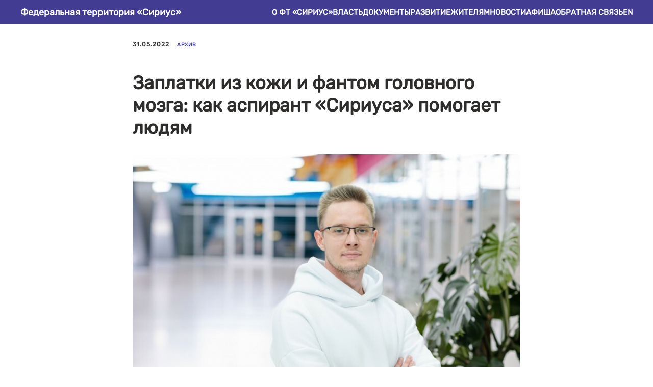

--- FILE ---
content_type: text/html; charset=UTF-8
request_url: https://sirius-ft.ru/news/216
body_size: 9972
content:
<!DOCTYPE html>
<html lang="ru" >
<head>
    <meta charset="UTF-8">
    <meta name="viewport" content="width=device-width, initial-scale=1.0">
	<title>Заплатки из кожи и фантом головного мозга: как аспирант «Сириуса» помогает людям</title>
	<link rel="shortcut icon" href="/favicon.ico" type="image/x-icon" />
    <link rel="stylesheet" href="/local/templates/sirius_color/styles/reset.css">
    <link rel="stylesheet" href="/local/templates/sirius_color/styles/main.css">
    <link rel="stylesheet" href="/local/templates/sirius_color/styles/grid.css">
    <link rel="stylesheet" href="/local/templates/sirius_color/styles/header/header.css">
	<link rel="stylesheet" href="/local/templates/sirius_color/styles/jquery.fancybox.min.css">
	<script src="/local/templates/sirius_color/scripts/jquery.min.js"></script>
	<script src="/local/templates/sirius_color/scripts/jquery.fancybox.min.js"></script>

	<meta http-equiv="Content-Type" content="text/html; charset=UTF-8" />
<link href="/bitrix/templates/.default/components/bitrix/news.detail/news_detail_video/style.css?1715934009402" type="text/css"  rel="stylesheet" />
<link href="/local/templates/sirius_color/components/bitrix/news.list/related_news/style.css?1764338310150" type="text/css"  rel="stylesheet" />
<link href="/local/templates/sirius_color/components/bitrix/menu/top_menu_head/style.css?17643295654414" type="text/css"  data-template-style="true"  rel="stylesheet" />
<link href="/local/templates/sirius_color/styles.css?1764329700216" type="text/css"  data-template-style="true"  rel="stylesheet" />
<link href="/local/templates/sirius_color/template_styles.css?17645721981730" type="text/css"  data-template-style="true"  rel="stylesheet" />
<script src="/local/templates/sirius_color/jscssmin/news/all.js?17643295653610"></script>
<script src="/local/templates/sirius_color/components/bitrix/menu/top_menu_head/script.js?1764329565470"></script>

    <link rel="stylesheet" href="/local/templates/sirius_color/styles/footer/footer.css">
	<!-- Yandex.Metrika counter -->
<script type="text/javascript" >
   (function(m,e,t,r,i,k,a){m[i]=m[i]||function(){(m[i].a=m[i].a||[]).push(arguments)};
   m[i].l=1*new Date();
   for (var j = 0; j < document.scripts.length; j++) {if (document.scripts[j].src === r) { return; }}
   k=e.createElement(t),a=e.getElementsByTagName(t)[0],k.async=1,k.src=r,a.parentNode.insertBefore(k,a)})
   (window, document, "script", "https://mc.yandex.ru/metrika/tag.js", "ym");

   ym(74843569, "init", {
        clickmap:true,
        trackLinks:true,
        accurateTrackBounce:true,
        webvisor:true
   });
</script>
<noscript><div><img src="https://mc.yandex.ru/watch/74843569" style="position:absolute; left:-9999px;" alt="" /></div></noscript>
<!-- /Yandex.Metrika counter -->
</head>
<body class="page-news">
    <div id="page">
        <header>
     <nav>
        <div class="wrapp"></div>
        <div class="burger__btn ">
            <button onclick="burgerMenuHandler()">
                <span></span>
                <span></span>
                <span></span>
            </button>
        </div>
        <div class="logo">
			            <h1>
                <a href="/">
                    Федеральная территория «Сириус»
                </a>
            </h1>
			        </div>

<ul id="top-menu">


	
	
					<li>
				<span>О ФТ «Сириус»</span>
				<a href="/" class="root-item-selected">О ФТ «Сириус»</a>
				<ul class="submenu">
		
	
	

	
	
		
							<li><span>Общая информация</span><a href="/about/">Общая информация</a></li>
			
		
	
	

	
	
		
							<li><span>Устав</span><a href="/ustav/">Устав</a></li>
			
		
	
	

	
	
		
							<li><span>Символика</span><a href="/symbols/">Символика</a></li>
			
		
	
	

			</ul></li>	
	
					<li>
				<span>Власть</span>
				<a href="#vlast/" class="root-item">Власть</a>
				<ul class="submenu">
		
	
	

	
	
		
							<li><span>Совет</span><a href="/sovet/">Совет</a></li>
			
		
	
	

	
	
		
							<li><span>Администрация</span><a href="/administration/">Администрация</a></li>
			
		
	
	

	
	
		
							<li><span>Антитеррористическая комиссия</span><a href="/antiterroristicheskaya-komissiya/">Антитеррористическая комиссия</a></li>
			
		
	
	

			</ul></li>	
	
					<li>
				<span>Документы</span>
				<a href="#dokumenty/" class="root-item">Документы</a>
				<ul class="submenu">
		
	
	

	
	
		
							<li><span>Документы Совета</span><a href="/docs_sovet/">Документы Совета</a></li>
			
		
	
	

	
	
		
							<li><span>Документы о Совете</span><a href="/docs_about_sovet/">Документы о Совете</a></li>
			
		
	
	

	
	
		
							<li><span>Документы администрации</span><a href="/docs_adm/">Документы администрации</a></li>
			
		
	
	

	
	
		
							<li><span>Документы ТИК</span><a href="/docs_tik/">Документы ТИК</a></li>
			
		
	
	

	
	
		
							<li><span>Документы КСП</span><a href="/docs_ksp/">Документы КСП</a></li>
			
		
	
	

			</ul></li>	
	
					<li>
				<span>Развитие</span>
				<a href="#razvitie/" class="root-item">Развитие</a>
				<ul class="submenu">
		
	
	

	
	
		
							<li><span>Образование и наука</span><a href="/education/">Образование и наука</a></li>
			
		
	
	

	
	
		
							<li><span>Культура</span><a href="/culture/">Культура</a></li>
			
		
	
	

	
	
		
							<li><span>Спорт</span><a href="/sport/">Спорт</a></li>
			
		
	
	

	
	
		
							<li><span>Туризм</span><a href="/tourism/">Туризм</a></li>
			
		
	
	

	
	
		
							<li><span>Бизнес</span><a href="/business/">Бизнес</a></li>
			
		
	
	

	
	
		
							<li><span>Благоустройство</span><a href="/beautification/">Благоустройство</a></li>
			
		
	
	

	
	
		
							<li><span>Здоровье</span><a href="/health/">Здоровье</a></li>
			
		
	
	

	
	
		
							<li><span>Архитектура и градостроительство</span><a href="/architecture/">Архитектура и градостроительство</a></li>
			
		
	
	

	
	
		
							<li><span>ЖКХ</span><a href="/gkh/">ЖКХ</a></li>
			
		
	
	

	
	
		
							<li><span>Транспорт</span><a href="/transport/">Транспорт</a></li>
			
		
	
	

	
	
		
							<li><span>Потребительская сфера</span><a href="/potreb_sphere/">Потребительская сфера</a></li>
			
		
	
	

			</ul></li>	
	
					<li>
				<span>Жителям</span>
				<a href="#zhitelyam/" class="root-item">Жителям</a>
				<ul class="submenu">
		
	
	

	
	
		
							<li><span>Выборы 2025</span><a href="/vybory-2025/">Выборы 2025</a></li>
			
		
	
	

	
	
		
							<li><span>Инфраструктура</span><a href="/infrastructure/">Инфраструктура</a></li>
			
		
	
	

	
	
		
							<li><span>Полезные контакты</span><a href="/contacts/">Полезные контакты</a></li>
			
		
	
	

	
	
		
							<li><span>Вопросы-ответы</span><a href="/vopros_otvet/">Вопросы-ответы</a></li>
			
		
	
	

			</ul></li>	
	
		
							<li><span>Новости</span><a href="/news/" class="root-item-selected">Новости</a></li>
			
		
	
	

	
	
		
							<li><span>Афиша</span><a href="/afisha/" class="root-item">Афиша</a></li>
			
		
	
	

	
	
					<li>
				<span>Обратная связь</span>
				<a href="#obratnaya-svyaz/" class="root-item">Обратная связь</a>
				<ul class="submenu">
		
	
	

	
	
		
							<li><span>Контакты по направлениям</span><a href="/kontakty-po-napravleniyam/">Контакты по направлениям</a></li>
			
		
	
	

	
	
		
							<li><span>Прием граждан: Совет</span><a href="/priyem_grazhdan_sovet/">Прием граждан: Совет</a></li>
			
		
	
	

	
	
		
							<li><span>Прием граждан: Администрация</span><a href="/priyem_grazhdan_adm/">Прием граждан: Администрация</a></li>
			
		
	
	

			</ul></li>	
	
		
							<li><span>En</span><a href="/eng/" class="root-item">En</a></li>
			
		
	
	


</ul>
    </nav>          
        </header>

        <main><link rel="stylesheet" type="text/css" href="//cdn.jsdelivr.net/npm/slick-carousel@1.8.1/slick/slick.css"/>
<link rel="stylesheet" type="text/css" href="//cdn.jsdelivr.net/npm/slick-carousel@1.8.1/slick/slick-theme.css"/>
<script type="text/javascript" src="//cdn.jsdelivr.net/npm/slick-carousel@1.8.1/slick/slick.min.js"></script>
<div class="t-feed__post-popup__content-wrapper">
	<div class="t-feed__post-popup__content t-col t-col_8">
		<div class="t-feed__post-popup__date-parts-wrapper t-feed__post-popup__date-parts-wrapper_beforetitle"> <span class="t-feed__post-popup__date-wrapper">
   
   <span class="js-feed-post-date t-feed__post-popup__date t-uptitle t-uptitle_sm">31.05.2022</span> </span>
      <a class="t-feed__post-popup__tag" href="/news/"><span class="t-uptitle t-uptitle_xs">Архив</span></a>
    </div>

<pre>


</pre>



		<div class="t-feed__post-popup__title-wrapper">
			<h1 class="js-feed-post-title t-feed__post-popup__title t-title t-title_xxs">Заплатки из кожи и фантом головного мозга: как аспирант «Сириуса» помогает людям</h1> </div>


		
			<div id="feed-cover" class="r t-feed__post-popup__cover-wrapper t-feed__post-popup__cover-wrapper_aftertitle"> <a href="/upload/iblock/200/j381czdiave1eoxgpmwlcyupjlk3n01a.jpg" data-fancybox="images"><img src="/upload/iblock/200/j381czdiave1eoxgpmwlcyupjlk3n01a.jpg" class="js-feed-post-image t-feed__post-popup__img t-img t-zoomable" data-zoomable="yes" data-img-zoom-url="/upload/iblock/200/j381czdiave1eoxgpmwlcyupjlk3n01a.jpg"></a></div>
		



		<div id="feed-text" class="r t-feed__post-popup__text-wrapper t-feed__post-popup__text-wrapper_zoom" data-animationappear="off">
			<div class="js-feed-post-text t-feed__post-popup__text t-text t-text_md">
				<section>
					<div class="t-redactor__tte-view">
						<style>#allrecords .t-text a,
#allrecords .t-descr a,
#allrecords .t-heading a:not(.t-feed__link),
#allrecords .t-title a,
#allrecords .t-impact-text a,
#allrecords .t-text-impact a,
#allrecords .t-name:not(.t-feed__parts-switch-btn) a:not(.t794__typo):not(.t-menusub__link-item):not(.t-card__link):not(.t-feed__link),
#allrecords .t-uptitle a{
color: #2e2d2c;
font-weight: 400;
border-bottom: 0px solid #2e2d2c;
-webkit-box-shadow: inset 0px -1px 0px 0px #2e2d2c;
-moz-box-shadow: inset 0px -1px 0px 0px #2e2d2c;
box-shadow: inset 0px -1px 0px 0px #2e2d2c;
}<div class="t004"><div class="t-container "><div class="t-col t-col_8 t-prefix_2"></div></div></div><style> #rec453213458 .t-text { font-weight: 600; }</style><div class="t225"><div class="t-container t-align_left"><div class="t-col t-col_8 t-prefix_2">  <div class="t225__descr t-descr t-descr_xxl" field="descr">Главная миссия науки – делать нашу жизнь лучше. Такой позиции придерживается аспирант Научно-технологического университета «Сириус» Илья Ларин. Молодой ученый занимается исследовательскими проектами под запросы практической медицины и уже реализовал ряд успешных проектов. Рассказываем, как молодой ученый создал модель головного мозга и какая задача вдохновляет его в «Сириусе».</div> </div></div></div><style> #rec453213459 .t225__uptitle { text-transform: uppercase; }</style><div class="t670"><div class="t-slds" style="visibility: hidden;"><div class="t-container t-slds__main">
<ul class="t-slds__arrow_container t-slds__arrow_container-outside"></ul>
<div class="t-slds__container t-width t-width_9 t-margin_auto"><div class="t-slds__items-wrapper t-slds__witharrows t-slds_animated-none" id="carousel_453213460" data-slider-transition="300" data-slider-with-cycle="true" data-slider-correct-height="true" data-auto-correct-mobile-width="false" data-slider-arrows-nearpic="yes" aria-roledescription="carousel" aria-live="off"><div class="t-slds__item t-slds__item_active" data-slide-index="1" role="group" aria-roledescription="slide" aria-hidden="false" aria-label="1 из 1"><div class="t-width t-width_9 t-margin_auto" itemscope itemtype="http://schema.org/ImageObject"><div class="t-slds__wrapper t-align_center">
<meta itemprop="image" content="https://static.tildacdn.com/tild3737-6263-4463-b631-373666633865/6Z2_9655.jpg"> <div class="t670__imgwrapper" bgimgfield="gi_img__0">
<div class="t-slds__bgimg t-bgimg" data-original="https://static.tildacdn.com/tild3737-6263-4463-b631-373666633865/6Z2_9655.jpg" style="background-image: url('https://static.tildacdn.com/tild3737-6263-4463-b631-373666633865/-/resizeb/20x/6Z2_9655.jpg');"></div>
<div class="t670__separator" data-slider-image-width="860" data-slider-image-height="550"></div>
</div>
</div></div></div></div></div>
<ul class="t-slds__bullet_wrapper"></ul>
<div class="t-slds__caption__container"></div>
</div></div></div><style>#rec453213460 .t-slds__bullet_active .t-slds__bullet_body {
background-color: #222 !important;
}
#rec453213460 .t-slds__bullet:hover .t-slds__bullet_body {
background-color: #222 !important;
}</style><div class="t004"><div class="t-container "><div class="t-col t-col_8 t-prefix_2"><div field="text" class="t-text t-text_md "> Заниматься наукой Илья начал на втором курсе бакалавриата. Получив первый опыт работы в лаборатории, он понял, что главная ценность научной деятельности для него заключается в практическом применении: «В моем понимании любое исследование должно быть прикладным. Ты занимаешься наукой, чтобы новое знание применить, интегрировать в жизнь, помочь людям», – отмечает Илья. <br><br> Первую серьезную прикладную задачу Илья получил уже в магистратуре Национального исследовательского технологического университета «МИСиС». Студент занимался биоматериаловедением и по запросу клиники разработал фантом головного мозга. Модель необходима нейрохирургам для тренировки перед операциями. «Основная сложность заключалась в создании самого материала – готовый продукт по ощущениям на скальпель и иные устройства должен быть похож на мозг для эффективной симуляции операции. В фантом внедряется дефект, который и исправляют сначала на макете, а затем, потренировавшись, на живом человеке», – объясняет молодой ученый. <br><br> После успешной реализации проекта, Илья решил поделиться опытом со школьниками научно-технологической программы «Большие вызовы» в Образовательном центре «Сириус». <br><br> «Задача, которую я предложил решить школьникам, была понятной с точки зрения работы руками и практической значимости. Когда понимаешь, для чего делаешь проект, процесс выстраивается уже под цель, проще справляться с трудностями и учиться новому. Мне кажется важным, показывать детям, что наука – это интересно, полезно и значимо для всего человечества», – рассказывает Илья. <br><br> В Университете «Сириус» помимо учебы в аспирантуре Илья работает в лаборатории. Молодой ученый создает особые «заплатки», которые позволят восстанавливать кожу после сильных повреждений. <br><br> «Мы создаем многослойный материал с различными терапевтическими агентами. Его должно быть довольно легко применять: прикладываем "заплатку" к области, она восстанавливает, замещает кожу с сохранением функционала. Это уникальная разработка. Чаще всего искусственная кожа имеет косметический характер, потому что нет абсолютного понимания, как наиболее точно воспроизвести структуру нашего кожного покрова», – говорит ученый. <br><br> Например, в случае поражения кислотой чаще всего кожу пересаживают с менее видного участка тела. Особенная сложность возникает, когда кислота попадает на лицо. Искусственный материал, который разрабатывает Илья, поможет вернуть прежний вид до поражения. <br><br> Научным руководителем проекта выступает Дмитрий Иванов – руководитель направления «Биоматериалы» в Университете «Сириус». По словам Ильи, наставник помогает ему практически во всем. <br><br> «Для меня ценно, что в "Сириусе" образовательная модель выстроена под прикладные задачи. Ты не только делаешь науку ради науки, но и видишь, что твои результаты нужны другим, от них может зависеть качество чьей-то жизни, эффективность работы. Здесь я могу реализовать свое видение, как я хочу заниматься наукой и какие задачи решать», – говорит Илья. <br><br> Молодой ученый считает, что аспиранты – уже «взрослые в науке люди». За спиной у юноши действительно значимые проекты с социальной миссией. Возможно, новые исследования Ильи приведут не только к научным прорывам, но и станут спасительными для многих людей. <br>
</div></div></div></div><style> #rec453213485 .t404__uptitle { text-transform: uppercase; }</style><style> #rec453213485 .t404__tag { text-transform: uppercase; } #rec453213485 .t404__date { text-transform: uppercase; }</style><style>@media (hover: hover), (min-width: 0\0) {#rec453213486 .t-btn:not(.t-animate_no-hover):hover {color: #ffffff !important;background-color: #575554 !important;}#rec453213486 .t-btn:not(.t-animate_no-hover):focus-visible {color: #ffffff !important;background-color: #575554 !important;}#rec453213486 .t-btn:not(.t-animate_no-hover) {transition-property: background-color, color, border-color, box-shadow;transition-duration: 0.2s;transition-timing-function: ease-in-out;}#rec453213486 .t-btntext:not(.t-animate_no-hover):hover {color: #ffffff !important;}#rec453213486 .t-btntext:not(.t-animate_no-hover):focus-visible {color: #ffffff !important;}}</style></style><!-- T004 --><!-- T225 --><!-- t670 --><!-- T004 --><!-- T404 --><!-- T142 -->
					</div>
				</section>
			</div>
		</div>
	</div>
</div>
            <section aria-label="news block" class="news__block container">
                <h2>Читайте также</h2>
                <div class="news__items">
	                    <article class="news__item" id="bx_3218110189_12622">
                        <a href="/tpost/rossiyskie-uchyenye-vpervye-pokazali-kak-mozg-detey-ot-3-kh-let-nachinaet-razlichat-bukvy-i-ikh-orie">
							                            <img loading="lazy" height="233" width="353" src="/upload/resize_cache/iblock/cc2/720_476_2/auodh80y4vjew0gld7dhzbitefmowivr.jpg" alt="">
                            <p class="news__data">
                                12.12.2025                            </p>
                            <h3>
                                Российские учёные впервые показали, как мозг детей от 3-х лет начинает различать буквы и их ориентацию                            </h3>
                            <p class="news__text">
                                Исследователи Научного центра когнитивных исследований Научно-технологического университета «Сириус» впервые проследили, как у детей 3-9 лет формируется нейрофизиологическая основа навыка чтения.                            </p>
                        </a>
                    </article>
	                    <article class="news__item" id="bx_3218110189_12616">
                        <a href="/tpost/v-siriuse-proshla-yubileynaya-programma-povysheniya-kvalifikatsii-trenerov-po-dzyudo">
							                            <img loading="lazy" height="233" width="353" src="/upload/resize_cache/iblock/1f7/720_476_2/3zvfi8rvu0tyx05fj94xcs1uxku8gnsy.jpg" alt="">
                            <p class="news__data">
                                11.12.2025                            </p>
                            <h3>
                                В Сириусе прошла юбилейная программа повышения квалификации тренеров по дзюдо                            </h3>
                            <p class="news__text">
                                Программа была организована Федерацией дзюдо России совместно с администрацией федеральной территории и Фондом «Талант и успех».                            </p>
                        </a>
                    </article>
	                    <article class="news__item" id="bx_3218110189_12606">
                        <a href="/tpost/sirius-gotovit-upravlencheskie-kadry-v-oblasti-nauki-i-vysshego-obrazovaniya">
							                            <img loading="lazy" height="233" width="353" src="/upload/resize_cache/iblock/80b/720_476_2/w74wfmehztzfw2y6cpaaf5hxak87cu67.jpg" alt="">
                            <p class="news__data">
                                10.12.2025                            </p>
                            <h3>
                                Сириус готовит управленческие кадры в области науки и высшего образования                            </h3>
                            <p class="news__text">
                                На программу приехали участники из 32 субъектов Российской Федерации.<br>
 <br>
 <br>                            </p>
                        </a>
                    </article>
				</div>

                <a href="/news/" class="all__news">
                    Все новости
                </a>
				<br><br>
            </section>
 
<script>
$('[data-fancybox="images"]').fancybox({
    afterLoad : function(instance, current) {
        var pixelRatio = window.devicePixelRatio || 1;

        if ( pixelRatio > 1.5 ) {
            current.width  = current.width  / pixelRatio;
            current.height = current.height / pixelRatio;
        }
    }
});
</script>
<style>
.slick-next {
    right: 25px;
	    z-index: 99;
}
.slick-prev {
    left: 15px;
	    z-index: 99;
}
.slick-prev:before, .slick-next:before {
    font-family: 'slick';
    font-size: 30px;
    line-height: 1;
    opacity: 1;
    color: white;
    -webkit-font-smoothing: antialiased;
    -moz-osx-font-smoothing: grayscale;
}
.slick-dots {
    position: absolute;
    bottom: 25px;
    display: block;
    width: 100%;
    padding: 0;
    margin: 0;
    list-style: none;
    text-align: center;
}
.slick-dots li button:before {
    font-family: 'slick';
    font-size: 10px;
    line-height: 20px;
    position: absolute;
    top: 0;
    left: 0;
    width: 20px;
    height: 20px;
    content: '•';
    text-align: center;
    opacity: 1;
    color: white;
    -webkit-font-smoothing: antialiased;
    -moz-osx-font-smoothing: grayscale;
}
.slick-dots li {
    position: relative;
    display: inline-block;
    width: 20px;
    height: 20px;
    margin: 0 2px;
    padding: 0;
    cursor: pointer;
}
.t-redactor__tte-view strong {
	font-weight:bold;
}
.t-redactor__embedcode {
	display:none;
}
@media all{
.t-col{display:inline;float:left;margin-left:20px;margin-right:20px;width:100%;}
.t-col_8{max-width:760px;}
@media screen and (max-width:1200px){
.t-col{display:inline;float:left;margin-left:10px;margin-right:10px;width:100%;}
.t-col_8{max-width:620px;}
}
@media screen and (max-width:960px){
.t-col{display:block;float:none;padding-left:20px;padding-right:20px;margin:0;width:100%;max-width:100%;box-sizing:border-box;}
.t-col_8{width:100%;max-width:100%;}
}
}
@media all{
#allrecords a{color:#000000;text-decoration:none;}
#allrecords a{outline:none;}
#allrecords a[href^=tel]{color:inherit;text-decoration:none;}
#allrecords strong{font-weight:700;}
.t-records a{color:#000000;text-decoration:none;}
.t-records a[href^=tel]{color:inherit;text-decoration:none;}
.t-text{font-family:'Montserrat',Arial,sans-serif;font-weight:300;color:#2e2d2c;}
.t-text_md{font-size:20px;line-height:1.55;}
.t-title{font-family:'Montserrat',Arial,sans-serif;font-weight:700;color:#2e2d2c;}
.t-title_xxs{font-size:36px;line-height:1.23;}
.t-uptitle{font-family:'Montserrat',Arial,sans-serif;font-weight:700;color:#2e2d2c;letter-spacing:2.5px;}
.t-uptitle_xs{font-size:12px;}
.t-uptitle_sm{font-size:14px;}
@media screen and (max-width:1200px){
.t-text_md{font-size:18px;}
.t-title_xxs{font-size:32px;}
}
@media screen and (max-width:640px){
.t-text_md{font-size:16px;line-height:1.45;}
.t-uptitle_xs{font-size:10px;}
.t-uptitle_sm{font-size:10px;}
.t-title_xxs{font-size:22px;}
}
}
@media all{
.t-feed__post-popup__text .t-redactor__tte-view .t-redactor__text{margin-bottom:.75rem;padding:.25rem 0;}
.t-redactor__tte-view .t-redactor__text{word-break:break-word;}
.t-feed__post-popup__content-wrapper{display:-ms-flex;display:-webkit-box;display:-ms-flexbox;display:flex;-webkit-box-pack:center;-ms-flex-pack:center;justify-content:center;margin-top:30px;margin-bottom:60px;}
.t-feed__post-popup__content img{max-width:100%;}
.t-feed__post-popup__date-wrapper{margin-right:15px;}
.t-feed__post-popup__date{font-size:10px;color:rgba(0,0,0,.5);}
.t-feed__post-popup__date.t-uptitle{letter-spacing:1.5px;}
.t-feed__post-popup__tag span{margin-right:15px;font-size:10px;text-transform:uppercase;color:rgba(0,0,0,.5);}
.t-feed__post-popup__tag:last-child span{margin-right:0;}
.t-feed__post-popup__img{max-width:100%;}
.t-feed__post-popup__cover-wrapper{margin-top:15px;margin-bottom:30px;font-size:0;}
.t-feed__post-popup__title-wrapper{padding-bottom:15px;}
.t-feed__post-popup__date-parts-wrapper{display:-ms-flex;display:-webkit-box;display:-ms-flexbox;display:flex;-ms-align-items:center;-webkit-box-align:center;-ms-flex-align:center;align-items:center;margin-top:45px;flex-wrap:wrap;}
.t-feed__post-popup__date-parts-wrapper.t-feed__post-popup__date-parts-wrapper_beforetitle{margin-top:0;padding-bottom:15px;}
.t-feed__post-popup__text-wrapper{margin-top:10px;}
.t-feed__post-popup__text a{overflow-wrap:break-word;}
@media screen and (max-width:1200px){
.t-feed__post-popup__content-wrapper{padding:0 20px;}
}
@media screen and (max-width:980px){
.t-feed__post-popup__content.t-col{padding:0;}
.t-feed__post-popup__content-wrapper{-webkit-box-orient:vertical;-webkit-box-direction:normal;-ms-flex-direction:column;flex-direction:column;-webkit-box-pack:start;-ms-flex-pack:start;justify-content:flex-start;}
}
@media screen and (max-width:960px){
.t-feed__post-popup__content-wrapper{padding:0;}
}
@media screen and (max-width:560px){
.t-feed__post-popup__date-parts-wrapper{-ms-align-items:flex-start;-webkit-box-align:start;-ms-flex-align:start;align-items:flex-start;-ms-flex-wrap:wrap;flex-wrap:wrap;margin-top:25px;}
.t-feed__post-popup__date-wrapper{margin-bottom:10px;}
.t-feed__post-popup__cover-wrapper{margin-bottom:20px;}
.t-feed__post-popup__cover-wrapper.t-feed__post-popup__cover-wrapper_aftertitle{margin-top:0;}
.t-feed__post-popup__date-parts-wrapper.t-feed__post-popup__date-parts-wrapper_beforetitle{padding-top:10px;padding-bottom:10px;}
.t-feed__post-popup__text-wrapper{margin-top:0;}
}
}
@media all{
#allrecords a{color:#000000;text-decoration:none;}
#allrecords a{outline:none;}
#allrecords a[href^=tel]{color:inherit;text-decoration:none;}
#allrecords strong{font-weight:700;}
.t-records a{color:#000000;text-decoration:none;}
.t-records a[href^=tel]{color:inherit;text-decoration:none;}
}
@media all{
#allrecords a{color:#000000;text-decoration:none;}
#allrecords a{outline:none;}
#allrecords a[href^=tel]{color:inherit;text-decoration:none;}
#allrecords strong{font-weight:700;}
.t-records a{color:#000000;text-decoration:none;}
.t-records a[href^=tel]{color:inherit;text-decoration:none;}
.t-text{font-family:'Montserrat',Arial,sans-serif;font-weight:300;color:#2e2d2c;}
.t-title{font-family:'Montserrat',Arial,sans-serif;font-weight:700;color:#2e2d2c;}
.t-uptitle{font-family:'Montserrat',Arial,sans-serif;font-weight:700;color:#2e2d2c;letter-spacing:2.5px;}
}
@media all{
.t-zoomable{cursor:zoom-in;}
}
/*! CSS Used from: Embedded */
#rec556326031 .t-feed__post-popup__text-wrapper a{color:#2e2d2c;}
/*! CSS Used from: Embedded */
.t-uptitle{letter-spacing:1px!important;}
.t-feed__post-popup__date{font-size:12px!important;}
.t-uptitle_xs{color:#57aa32;}
/*! CSS Used from: Embedded */
.t-feed__post-popup__title{color:#2e2d2c;}
.t-feed__post-popup__text{color:#2e2d2c;}
.t-feed__post-popup__date,.t-feed__post-popup__tag span{color:#2e2d2c;}
/*! CSS Used from: Embedded */
#allrecords  .t-text a{color:#2e2d2c;font-weight:600;border-bottom:0px solid #2e2d2c;-webkit-box-shadow:inset 0px -1px 0px 0px #2e2d2c;-moz-box-shadow:inset 0px -1px 0px 0px #2e2d2c;box-shadow:inset 0px -1px 0px 0px #2e2d2c;}
</style>







         </main>
        <footer>
    <div class="content">
        <section class="footer__info container">
            <div class="copy">
				<img src="/local/templates/sirius_color/img/logo_footer.svg">
				<br><br><br>
				

<h6>
© 2021–2025 Официальный сайт федеральной территории «Сириус» </h6>
<div>
 <br>
</div>
<div>
 <br>
</div>
 Наименование (название) издания: <br>
 <a href="http://sirius-ft.ru" target="_blank"><b><span style="color: #ffffff;"><u>sirius-ft.ru</u></span></b></a><br>
 <br>
 <br>
<p>
	 Сетевое издание (сайт) зарегистрировано Роскомнадзором, <a href="https://nextcloud.sirius-ft.ru/index.php/s/JFa6jRzq9i75D82" target="_blank">свидетельство Эл № ФС77-82287</a> от 10 ноября 2021 г. <br>
 <br>
</p>
<p>
	 Периодичность выхода: ежедневно <br>
 <br>
</p>
<p>
	 Учредитель (соучредители): Администрация федеральной территории «Сириус». <br>
 <br>
</p>
<p>
	 Фамилия, инициалы главного редактора: Селезнева В.А. <br>
 <br>
</p>
<p>
	 Адрес электронной почты и номер телефона редакции: <a href="mailto:mediadom@talantiuspeh.ru" target="_blank"><b><span style="color: #ffffff;"><u>mediadom@talantiuspeh.ru</u></span></b></a>, <br>
	 8 (862) 241-98-44, вн. 5668 <br>
 <br>
</p>
<p>
</p>
<p>
	 Знак информационной продукции в случаях, предусмотренных Федеральным законом от 29 декабря 2010 года N 436-ФЗ <br>
	 «О защите детей от информации, причиняющей вред их здоровью <br>
	 и развитию»: <b><span style="font-size: 18pt;">0+</span></b> <br>
 <br>
</p>
<p>
 <a target="_blank" href="/sitemap/"><span style="color: #ffffff;">Карта сайта</span></a> <br>
</p>            </div>
            <div class="contacts">
				<h5>
Контакты Совета федеральной территории «Сириус» </h5>
 <br>
 <br>
<ul>
	<li><a target="_blank" href="mailto:sovet@sirius-ft.ru">sovet@sirius-ft.ru</a></li>
<li>(для служебной корреспонденции)</li>
 <br>
	<li><a target="_blank" href="tel:+78624480002">+7 (862) 448-00-02</a></li>
 <br>
 <br>
	<li><a target="_blank" href="/sovet/#admform">Обратная связь</a></li>
</ul>            </div>
    
            <div class="admin__contacts">
				<h5>
Контакты администрации федеральной территории «Сириус» </h5>
 <br>
 <br>
<p>
	 354340, Краснодарский край, федеральная территория «Сириус», ул. Международная, д. 2
</p>
 <br>
 <br>
<ul>
	<li><a target="_blank" href="mailto:adm@sirius-ft.ru">adm@sirius-ft.ru</a></li>
 <br>
 <br>
	<li><a target="_blank" href="tel:+78624455570">+7 (862) 445-55-70</a></li>
 <br>
	<li><a href="/priyem_grazhdan_adm/" target="_blank">Обратная связь</a></li>
</ul>
 <br>
 <br>
<p>
	 Социальные сети
</p>
 <br>
<ul class="soc__icons">
	<li><a target="_blank" href="https://vk.com/sirius.federal"> <img width="31" src="/local/templates/sirius/img/vk.svg" height="31" alt=""></a></li>
	<li><a target="_blank" href="https://t.me/siriusfederal"> <img width="31" src="/local/templates/sirius/img/telegram2.webp" height="31" alt=""> </a></li>
	<li><a target="_blank" href="https://vk.com/sirius.news"> <img width="31" src="/local/templates/sirius/img/vk.svg" height="31" alt=""></a></li>
	<li><a target="_blank" href="https://t.me/sirius_todaay"> <img width="31" src="/local/templates/sirius/img/telegram2.webp" height="31" alt=""> </a></li>
</ul>            </div>
        </section>
    
        <section class="container">
            <ul>
                <li><a href="/?special_version=Y"><button class="eye__btn"><img width="38" height="21" src="/local/templates/sirius_color/img/eye-icon.webp" alt="">Версия для слабовидящих</button></a></li>
                <li class="data__processing"><a href="https://nextcloud.sirius-ft.ru/index.php/s/QfydKDpA6B99afM">Политика в отношении обработки персональных данных</a></li>
            </ul>
        </section>
    </div>
           
        </footer>
    </div>
    <script src="/local/templates/sirius_color/scripts/index.js" defer></script>
</body>
</html>

--- FILE ---
content_type: text/css
request_url: https://sirius-ft.ru/local/templates/sirius_color/styles/reset.css
body_size: 820
content:
@import url('https://fonts.googleapis.com/css2?family=Montserrat:wght@100;200;300;400;500;600;700;800;900&display=swap');
:root{
    --green: #57aa32;
    --gray: #2e2d2c;
	--blue: #423D93;
}
html{
    scroll-behavior: auto;
}
html,
body,
div,
span,
applet,
object,
iframe,
h1,
h2,
h3,
h4,
h5,
h6,
p,
blockquote,
pre,
a,
abbr,
acronym,
address,
big,
cite,
code,
del,
dfn,
em,
img,
ins,
kbd,
q,
s,
samp,
small,
strike,
strong,
sub,
sup,
tt,
var,
b,
u,
i,
center,
dl,
dt,
dd,
ol,
ul,
li,
fieldset,
form,
label,
legend,
table,
caption,
tbody,
tfoot,
thead,
tr,
th,
td,
article,
aside,
canvas,
details,
embed,
figure,
figcaption,
footer,
header,
hgroup,
menu,
nav,
output,
ruby,
section,
summary,
time,
mark,
audio,
video {
    margin: 0;
    padding: 0;
    border: 0;
    font-size: 100%;
    /*font: inherit;*/
    font-family: 'Rubic',Arial,sans-serif !important;
    vertical-align: baseline
}

article,
aside,
details,
figcaption,
figure,
footer,
header,
hgroup,
menu,
nav,
section {
    display: block
}

body {
    line-height: 1;
    font-family: 'Rubic',Arial,sans-serif !important;
}

ol,
ul {
    list-style: none
}

blockquote,
q {
    quotes: none
}

blockquote:before,
blockquote:after,
q:before,
q:after {
    content: '';
    content: none
}

table {
    border-collapse: collapse;
    border-spacing: 0
}

a {
    text-decoration: none;
    color: #000000;
    transition: all .3s ease-in-out
}

a:hover {
    color: #365edc;
}

*, *:before, *:after {
    -webkit-box-sizing: border-box !important;
    -moz-box-sizing: border-box !important;
    box-sizing: border-box !important;
}

strong, b {
	font-weight:bold;
}




.active__menu{
    opacity: .7;
    color: var(--gray);
}
#page{
    min-height: 100vh;
	overflow:hidden;
}

.container{
    max-width: 1160px;
    margin: auto;
    padding: 0 15px;
}
main img{
    width: 100%;
    height: auto;
}



--- FILE ---
content_type: text/css
request_url: https://sirius-ft.ru/local/templates/sirius_color/styles/main.css
body_size: 2762
content:
    @font-face{
        font-family: 'Rubic';
        src: url(/local/templates/sirius_color/fonts/Rubic/Rubik-VariableFont_wght.ttf);
    }



/*billboard*/
.billboard{
    margin: 40px auto;
}




/*ONE__NEWS*/
.one__news, .side__one__news{
    display: flex;
    gap: 39px;
}
.side__one__news{
    flex-direction: column;
}
.one__news img{
    display: block;
}
.one__news article{
    flex-basis: 759px;
}
.one__news h2 a{
    line-height: 30px;




    font: 700 23px 'Rubic';
    color: var(--gray);
}

.one__news__data{
    color: var(--gray);   
    line-height: 1.55;
    font: 300 14px 'Rubic';
    margin: 20px 0 10px 0;
}
.one__news__text{
    color: var(--gray);
    font: 300 18px 'Rubic';
    line-height: 28px;
    margin: 30px 0 60px 0;
}

h2{
    font: 700 32px 'Rubic';
    color: var(--gray);
    margin: 0 0 40px 0;
}
h3{
    font: 700 23px 'Rubic';
    color: var(--gray);
    margin: 10px 0 8px 0;
}

.banner__slider{
    position: relative;
}
.slick-arrow{
    opacity: .8;
    position: absolute;
    top: 50%;
    transform: translateY(-50%);
    border: 0;
    padding: 0;
    width: 30px;
    height: 30px;
    z-index: 5;
    background: rgba(255,255,255,.5);;
    color: var(--gray);
    border-radius: 5px;
    cursor: pointer;
    transition: all .3s ease-in-out;
}
.slick-arrow svg{
    width: 100%;
    padding: 5px;
}
.slick-arrow:hover{
    transform: translateY(-51%);
    box-shadow: 0 0 10px var(--blue);
}
.slick-next{
    right: 5px;
}

.slick-prev{
    left: 5px;
}



/*NEWS*/
.all__news, .anti__corruption a, .federal__teretory__slider__items a{
    color: #fff;
    background: var(--blue);
    padding: 20px 60px;
    font: 600 16px 'Rubic';
    display: table;
    margin: 90px auto 0 auto;
    border-radius: 20px;
    transition: all .3s ease-in-out;
}
.all__news:hover, .anti__corruption a:hover, .federal__teretory__slider__items a:hover{
    color: #fff;
    box-shadow: 0 0 10px #0000002e;
    transform: translateY(-3px) ;
    
}
.news__items{
    display: grid;
    grid-template-columns: repeat(3, 1fr);
    gap: 50px 40px;
    justify-content: start;
}

.news_item img{
    margin: 0 0 20px 0;
}
.news__data{
    font: 300 12px 'Rubic';
    color: var(--gray);
    margin: 10px 0 0 0;
}
.news__text{
    line-height: 1.55;
    font: 300 16px 'Rubic';
    color: #000000e6;
}

/*BANNER*/
.banner{
    background: linear-gradient(138.4deg,#38bafe 26.49%,#2d73bc 79.45%);
    margin-top: 75px;
}
.banner__container{
    max-width: 1060px;
    margin: auto;
    display: flex;


    align-items: end;
    justify-content: space-between;
    position: relative;
    cursor: pointer;
}
.banner__img{
    position: absolute;
    top: 0;
    right: 0;
    height: 100%;
    width: 70%;
    background: url(../img/banner-bg.webp) 0 center/cover;
    z-index: 0;

}
.banner__desc{
    padding: 30px;
    max-width: 300px;
}
.banner__desc h4{
    line-height: 32px;
    font-size: 24px ;
    font-weight: 600;
    color: #fff;
}
.banner__desc p{
    color: #fff;
    margin: 12px 0 24px 0;
}
.banner__desc button{
    font: 18px Arial;
    line-height: 24px;
    color: #fff;
    background: #2a63ad;
    border: 0;
    outline: 0;
    border-radius: 8px;
    cursor: pointer;
    padding: 15px 20px;
}

.banner__logo{
    text-align: right;
    font: 32px Arial;
    color: #fff;
    background-color: #2d73bc;
    padding: 30px 30px 30px 50px;
    border-radius: 80px 0 0 0;
    z-index: 1;
}
.banner__logo p{
    font-weight: 600;
}
.banner__logo p:first-child{
    font-size: 22px;
    text-transform: uppercase;
}
.banner__logo p span{
    color:#ee3f58 ;
}


/*WORK__AREAS*/
.work__areas{
    padding: 120PX 0 30px 0;
}
.work__areas h3{
    font: 700 42px 'Rubic';
    color: #3d3c3b;
    margin: 0 auto 90px auto;
    line-height: 52px;
}
.area__items{
    display: flex;
    flex-direction: row;
    flex-wrap: wrap;
    gap: 40px;
}
.area__item{
    padding: 30px 30px 40px 30px;
    background-color: var(--blue);
    flex-basis: calc(50% - 20px);
}
.area__item h5{
    font: 700 32px 'Rubic';
    line-height: 43px;
    color: #fff;
}
.area__item a{
    font: 700 16px 'Rubic';
    line-height: 25px;
    color: #fff;
}
.area__item a::after{
    content: '\00a0→';
}

/*anti__corruption*/
.anti__corruption h3, .federal__teretory h3{
    margin: 60px 0 15px 0;
    font: 700 42px 'Rubic';
    line-height: 52px;
}
.anti__corruption a{
    margin: 60px 0 45px 0;
}


/*federal__teretory*/


.federal__teretory h3{
    margin: 100px auto 60px auto;
}
.federal__teretory__slider__items a{
    margin: 0;
}
.federal__teretory__slider__items h5{
    font: 700 34px 'Rubic';
    color: #fff;
}
.federal__teretory__slider__items p{
    margin: 30px 0 50px 0;
    font-size: 20px;
    color: #fff;
}
.federal__teretory__slider{
    background: url(../img/slider1.webp) 0 center/cover;
    padding: 160px 0;
    position: relative;
    transition: opacity .6s ease-in-out;
}

.federal__teretory__slider__items > div{
    display: none;
}
.federal__teretory__slider__items .active__slide{
    display: block;
}
.prevNext{
    width: 30px;
    height: 30px;
    border-radius: 50%;
    border: 0;
    outline: 0;
    cursor: pointer;
    position: absolute;
    top: 50%;
    transform: translateY(-50%);    
    transition: all .3s ease-in-out;
}
.prevNext svg{
    width: 7px;
    height: 12px;
    margin: auto;
}
.prevNext:hover{
    opacity: .8;
}
.prev__btn{
    left: 30px;
    transform: translateY(-50%) rotate(180deg);    

}
.next__btn{
    right: 30px;
}

/*dots*/
.dots{
    display: flex;
    justify-content: center;
    gap: 10px;
    position: absolute;
    bottom: 25px;
    left: 50%;
    transform: translateX(-50%);
}
.dot{
    display: block;
    width: 10px;
    height: 10px;
    border: 2px solid #fff ;
    border-radius: 50%;
    outline: 0;
    padding: 0;
    cursor: pointer;
    background: transparent;
    transition: all .3s ease-in-out;
}



.dot:hover, .active__dot{
    background: #fff;
}

img.mobile__img, .mobile__img{
    display: none !important;
}





/*Page-Media*/
@media only screen and (max-width: 1300px){
    .federal__teretory__slider__items.container {
        padding: 0 65px;
        max-width: 1220px;
    }
}

@media only screen and (max-width: 678px) {
    .one__news {
        flex-direction: column;
        margin-bottom: 50px;
    }
    .side__one__news,.one__news article{
        width: 100% !important
     }
     img.desc__img{
        display: none !important;
    }

    .side__one__news{
        flex-direction: row;
    }
    .one__news article{
        flex-basis: auto;
    }
    .one__news__text{
        margin-bottom: 0;
    }
    .one__news, .side__one__news{
        gap: 25px;
    }
    .news__items{
        grid-template-columns: auto;
    }
    .container{
        padding:  0 30px;
    }
    .all__news{
        margin-top: 45px;
    }
    .banner__img{
        background-image: url(../img/banner-bg2.webp);
        width: 55%;
    }
    .banner__logo p{
        font-size: 24px;
    }
    .banner__logo{
        padding: 30px 30px 24px 40px;
    }
    .area__item{
        flex-basis: 100%;
    }
    .area__items{
        gap: 20px;
    }
    .area__item h5{
        font-size: 20px;
    }
    .slick-arrow{
       
        width: 20px;
        height: 20px;

    }
    .slick-arrow svg{
        width: 100%;
    }
 
    .slick-next{
        right: 0;
    }
    
    .slick-prev{
        left: 0;
    }

}
@media only screen and (max-width: 600px){
    .banner__container{
        flex-direction: column;
        align-items: start;
    }
    .banner__logo{
        position: absolute;
        top: 0;
        right: 0;
        border-radius: 0 0 0 80px;
        
    }
    .banner__img{
        position: initial;
        min-height: 336px;
        align-self: flex-end;
        order: -1;
        width: 75%;
    }
    .banner__desc{
        max-width: 100%;
    }
    .banner__desc button{
        display: table;
        margin: auto;
    }
    .anti__corruption h3, .federal__teretory h3, .work__areas h3{
        font-size: 30px;
        line-height: 37px;
    }
}

@media only screen and (max-width: 430px){
   
    .billboard.container, .one__news.container{
        padding: 0;
        margin: 25px auto 25px auto;
    }
/*
    .billboard.container {
        padding: 0;
      margin: 25px auto 25px auto;

    }
    .billboard.container .billboard {
        margin: 25px 0;
    }
    .billboard.container .container {
        padding: 0;
    }
    img.desc__img{
        display: none;
    }
*/
    img.mobile__img,  .mobile__img{
        display: initial !important;
    }
    .side__one__news{
        order: -1;
        flex-direction: column;
    } 
    .one__news article:first-child, .container{
        padding: 20px;
    }
   
    .federal__teretory__slider__items.container{
        padding: 0 50px;
    }
    .prev__btn{
        left: 5px;
    }
    .next__btn{
        right: 5px;
    }
    .banner__logo p{
        font-size: 20px;
    }
    .banner__img{
        width: 90%;
    }
    .work__areas{
        padding: 70px 0 25px 0;
    }
    .work__areas h3{
        margin: 0 0 40px 0;
    }
    .federal__teretory h3{
        margin: 20px auto  40px auto;
    }
   
}

.t-feed__post-popup__content ul, .t-feed__post-popup__content ol{
    list-style: disc;
    padding-left: 20px;
}

.t585__icon {
    height:auto !important;
    width:auto !important;
}

--- FILE ---
content_type: text/css
request_url: https://sirius-ft.ru/local/templates/sirius_color/styles/header/header.css
body_size: 1512
content:
/*HEADER*/
header{
    background-color: var(--blue);
    padding: 0 40px ;
    position: sticky;
    top: 0;
    z-index: 999;
}
nav,header ul{
    display: flex;
    justify-content: space-between;
    align-items: center;
}
nav{
    gap: 0 30px;
    justify-content: space-between;
}
.logo a{
    font: 600 18px Rubic;
    color: #fff;
    white-space: nowrap;
}
.wrapp{
    display: none;
}
.logo a:hover{
    color: #fff;
}
header ul{
    gap: 0 30px;
    flex-wrap: wrap;
    justify-content: flex-end;
}

header li a, nav ul#top-menu  > li{
    font: 700 15px Rubic;
    color: #fff;
    transition: all .3s ease-in-out;
}
nav span, .burger__btn{
    cursor: pointer;
    display: none;
}
header li a:hover, nav > ul > li:hover{
    color: var(--gray);
}
header li{
    position: relative;
    padding: 28px 0;
}
nav ul#top-menu > li:hover .submenu {
    display: flex;
}

nav ul#top-menu .submenu:after, nav ul#top-menu .submenu:before {
    content: '';
    position: absolute;
    width: 0;
    height: 0;
    border: solid transparent;
    border-width: 10px;
    right: 50%;
    -webkit-transform: translateX(50%);
    -ms-transform: translateX(50%);
    transform: translateX(50%);
}

nav ul#top-menu .submenu:after, nav ul#top-menu .submenu:before {
    top: -19px;
    border-bottom-color: #fff;
}
nav ul#top-menu > li{
    text-transform: uppercase;
}

.to__main__page{
    display: none;
}
.has__submenu:hover::after{
    opacity: 1;
}
.has__submenu::after{
    content: '';
    position: absolute;
    opacity: 0;
    border: 10px solid transparent;
    border-bottom-color:#fff ;
    bottom: 0;
    left: 50%;
    transform: translateX(-50%);
}
.submenu{
    position: absolute;
    top: 100%;
    display: none;
    flex-direction: column;
    padding: 18px 20px;
    box-shadow: 0 0 10px #0000002e;
    align-items: start;
    width: 250px;
    transform: translate(-50%, -1px);
    background-color: #fff;
    gap: 18px;
    left: 50%;
    text-transform: initial;
	z-index: 9999;
}
.submenu li{
    padding: 0;
}
.submenu a{
    color: var(--gray);
    font: 500 14px Montserrat;
}



/*Header-Media*/

@media only screen and (max-width: 1320px) {
    nav > ul > li{
        padding: 15px 0;
    }
    .has__submenu > a{
        display: none;
    }
    .has__submenu span, nav > ul > li:last-child > a{
        display: initial;
    }
}

@media only screen and (max-width: 980px){
    header{
        position: initial;
    }
    .has__submenu:hover::after,.submenu,.has__submenu span{
        display: none !important;
    }
    .has__submenu > a, .to__main__page{
        display: initial !important;
    }
    .to__main__page img{
        max-width: 180px;
    }
    .logo{
        padding: 28px 0;
    }
     nav > ul{
        position: fixed;
        justify-content: start;
        max-width: 340px;
        width: 100%;
        top: 0;
        right: -340px;
        bottom: 0;
        padding: 48px 38px 48px 38px;
        flex-direction: column;
        background-color: #fff;
        color: var(--gray);
        align-items: start;
        flex-wrap: nowrap;
        overflow-y: auto;
        gap: 15px;
        transition: right .3s ease-in-out;
        z-index: 999;
    }
    .active__burger nav > ul{
        right: 0;
    }
    .active__burger{
        overflow:hidden;
        position: relative;
    }
    nav > ul a{
        color: var(--gray);
    }
    nav > ul li{
        padding: 0;
    }

    .wrapp{
        position: absolute;
        display: none;
        left: 0;
        right: 0;
        top: 0;
        bottom: 0;
        background-color: #00000063;
        backdrop-filter: blur(5px);
        z-index: 888;
    }
    .active__burger .wrapp{
        display: block;
    }
    
    .burger__btn{
        display: block;
        position: fixed;
        top: 15px;
        right: 15px;
        width: 48px;
        height: 48px;
        background-color: #f3f3f3;
        border-radius: 50%;
        opacity: .8;
        overflow: hidden;
        z-index: 9999;
    }
    .burger__btn button{
        width: 100%;
        height: 100%;
        border: 0;
        outline: 0;
        background: transparent;
        position: relative;
        
    }
    .burger__btn span{
        display: block;
        position: absolute;
        width: 50%;
        height: 2px;
        left: 50%;
        top: 50%;
        transform: translate(-50%, -50%);
        background-color: #152d54;
        transition: all .3s ease-in-out;
    }
    .burger__btn span:nth-child(1){
        top: 40%;
    }
    .burger__btn span:nth-child(3){
        top: 60%;
    }
    .active__burger .burger__btn{
        background-color: transparent;
        opacity: 1;
    }
    .active__burger .burger__btn span:nth-child(1), 
    .active__burger .burger__btn span:nth-child(3) {
        top: 50%;
    }
    .active__burger .burger__btn span:nth-child(1){
        transform: translate(-50%, -50%) rotate(45deg);
    }
    .active__burger .burger__btn span:nth-child(3){
        transform: translate(-50%, -50%) rotate(-45deg);
    }
    .active__burger .burger__btn span:nth-child(2){
        width: 0;
    }
    
}
@media only screen and (max-width: 600px){
    .logo a{
        display: block;
        white-space: wrap;
        width: 80%;
    }
}
@media only screen and (max-width: 430px) {
    header{
        padding: 0;
    }
    .logo{
        padding: 20px;
    }
    
}

--- FILE ---
content_type: text/css
request_url: https://sirius-ft.ru/local/templates/sirius_color/styles.css?1764329700216
body_size: 24
content:
.banner__slider {
    opacity: 0;
    visibility: hidden;
    transition: opacity 1s ease;
    -webkit-transition: opacity 1s ease;
}
.banner__slider.slick-initialized {
    visibility: visible;
    opacity: 1;    
}

--- FILE ---
content_type: text/css
request_url: https://sirius-ft.ru/local/templates/sirius_color/template_styles.css?17645721981730
body_size: 606
content:
#page .t-container ul li {list-style-type: disc;}

.basic__powers li {
	position: relative;
	padding-left: 50px;

}

.basic__powers li svg {
	position: absolute;
	top:5px;
	left: 0;
}

.submenu_view ul {
	display:flex !important;
	position:static;
	margin-left:40%;
	box-shadow:none;
	border-bottom: 1px solid #ccc;
}

#feed-text .t-prefix_2 {
    padding-left: 0;
}



.fancybox-content {
    font-size: 14px;
    margin-top: 20px;
    margin-bottom: 12px;
    line-height: 1.55;
    font-family: 'Rubic',Arial,sans-serif;
    font-weight: 300;
    color: #2e2d2c;

}

.fancybox-content h3 {
    font-family: 'Rubic',Arial,sans-serif;
    font-weight: 700;
    color: #2e2d2c;
	font-size: 18px;
	line-height: 1.17;
	margin-bottom: 22px;
}

.fancybox-content ul {
    padding-left: 20px;
	    list-style: disc;
}

::marker {
    unicode-bidi: isolate;
    font-variant-numeric: tabular-nums;
    text-transform: none;
    text-indent: 0px !important;
    text-align: start !important;
    text-align-last: start !important;
}

a, p, u, i, span, b {
    font-family: 'Rubic';
}

@media (hover: hover) {
#rec367136924 .t849__trigger-button:hover .t849__icon {
    fill: #423c92;
    stroke: #ffffff;
}
}
#rec367136924 .t849__icon {
    fill: #423c92;
    stroke: #ffffff;
}


@media (hover) {
#rec367136925 .tn-elem[data-elem-id="1614343015280"] .tn-atom:hover,
#rec367136925 .tn-elem[data-elem-id="1615965525977"] .tn-atom:hover  {
    background-color: #423c92;
}
}
#rec367136925 .tn-elem[data-elem-id="1614343015280"] .tn-atom,
#rec367136925 .tn-elem[data-elem-id="1615965525977"] .tn-atom  {
    background-color: #423c92;
}
.t849__trigger-button:hover .t849__icon {
    fill: #423c92;
}

.t-uptitle_xs{color:#423D93!important;}

--- FILE ---
content_type: text/css
request_url: https://sirius-ft.ru/local/templates/sirius_color/styles/footer/footer.css
body_size: 605
content:
/*footer*/
footer{
    padding: 60px 0;
   /* background: url(../../img/footer-bg.webp) center/cover;*/
 	background: #0F2233 ;
    color: #fff;
}
footer a:hover , .eye__btn:hover{
    text-shadow: 0 0 10px #fff;
}
.footer__info{
    display: grid;
    grid-template-columns: auto auto auto;
    gap: 70px;
}
.soc__icons svg{
    width: 38px;
}
.copy h6{
    font: 700 16px 'Rubic';
}
.copy p{
    line-height: 22px;
}
.copy p a{
    color: #fff;
    text-decoration: underline;
    line-height: 22px;
}
.copy > a{
    font: 700 16px 'Rubic';
    color: #fff;
    text-decoration: underline;

}

.contacts h5, .admin__contacts h5{
    font:  700 24px 'Rubic';
    line-height: 34px;
}
.contacts a, .admin__contacts a{
    line-height: 22px;
    color: #fff;
    font: 16px 'Rubic';
}

.contacts ul li:last-child a, .admin__contacts ul li:last-child a{
    font-weight: 700;
    text-decoration: underline;
}

.soc__icons, .eye__btn{
    display: flex;
    align-items: center;
    gap: 20px;
}

.eye__btn {
    background:none;
    padding: 0;
    border: 0;
    outline: 0;
    cursor: pointer; 
    font: 16px 'Rubic';
    color: #fff;
    gap: 15px;
    margin: 30px 0 0 0 ;
    transition: all .3s ease-in-out;
}
.eye__btn img{
    transition:  all .3s ease-in-out;
}
.eye__btn:hover img{
    transform: scale(1.2) rotate(180deg);
}
.data__processing{
    margin: 20px 0 0 0;
    text-decoration: underline;
}
.data__processing a{
    font: 600 16px 'Rubic';
    color: #fff;
    line-height: 25px;
}




@media only screen and (max-width: 678px) {
    footer{
        padding: 45px 75px;
    }
    footer .container{
        padding: 0;
    }
    .footer__info{
        grid-template-columns: auto;
       
        gap: 25px;
    }
}

@media only screen and (max-width: 430px){
   
    footer{
        padding: 45px 20px;
    }
}

--- FILE ---
content_type: image/svg+xml
request_url: https://sirius-ft.ru/local/templates/sirius_color/img/logo_footer.svg
body_size: 43413
content:
<svg width="223" height="100" viewBox="0 0 223 100" fill="none" xmlns="http://www.w3.org/2000/svg">
<path fill-rule="evenodd" clip-rule="evenodd" d="M32.2112 26.42L32.7712 24.44C32.7712 24.44 33.1913 23.27 32.9813 23.35C32.7613 23.43 31.7413 25.31 31.3613 25.64C30.9913 25.96 30.5212 26.49 30.5212 26.49L31.3112 27.18L32.2112 26.42Z" fill="white"/>
<path fill-rule="evenodd" clip-rule="evenodd" d="M59.2611 83.83C44.6811 90.84 39.7011 92.38 38.4311 96.73C38.4011 96.84 38.3611 97.47 38.3211 98.06C38.2911 98.73 37.7411 99.24 37.0711 99.24C36.4111 99.24 35.8712 98.73 35.8312 98.07C35.7912 97.45 35.7412 96.79 35.7112 96.66C34.4012 92.36 29.4012 90.8 14.8912 83.83C-0.41885 76.47 0.00113611 64.12 0.00113611 64.12V13.06L37.0812 0L74.1512 13.06V64.12C74.1512 64.12 74.5811 76.47 59.2611 83.83ZM72.7712 63.25V14.1L37.0812 1.52002L1.39115 14.1V63.25C1.39115 63.25 0.981168 75.13 15.7212 82.22C27.5712 87.91 32.8312 89.86 34.9212 92.84C35.2912 93.38 37.0812 95.74 37.0812 95.74C37.0812 95.74 38.7912 93.53 39.1112 93.04C41.1012 89.94 46.3311 88.03 58.4311 82.22C73.1811 75.13 72.7712 63.25 72.7712 63.25Z" fill="white"/>
<path fill-rule="evenodd" clip-rule="evenodd" d="M23.0912 27.23C23.0245 27.09 22.9378 26.9533 22.8312 26.82C22.7778 26.74 22.7278 26.6666 22.6811 26.6C22.5545 26.4066 22.4511 26.2066 22.3711 26C22.2578 26.02 22.1245 26.0567 21.9712 26.11C21.6412 26.22 21.1012 26.7 21.2012 26.38C21.3712 25.85 21.9212 25.26 22.1412 25.04C22.1112 24.81 22.1012 24.61 22.1012 24.52C22.1212 24.21 22.1112 23.92 21.8812 23.7C21.3412 23.18 20.6412 22.86 19.8912 22.68C19.6012 22.61 19.4812 22.59 19.3412 22.58C19.3012 22.4067 19.3079 22.2433 19.3612 22.09C19.4612 21.38 19.8012 20.83 20.2812 20.41C21.1512 19.64 21.9211 19.49 22.4411 19.38C22.7111 19.33 22.8412 19.15 22.8212 18.97C22.7812 18.54 22.0811 18.4 21.7411 18.4C20.9911 18.39 19.9312 19.05 19.0312 19.04C18.1512 19.03 17.5312 18.63 16.8612 18.25C16.0712 17.81 15.2612 17.34 13.9512 17.34C13.5978 17.34 13.2212 17.3766 12.8212 17.45C11.3712 17.7 10.1912 18.63 9.60118 19.99C8.98118 21.4 9.09116 23.07 9.89116 24.36C10.4312 23.07 11.8212 22.87 12.6112 22.87C12.7512 22.87 12.8912 22.8767 13.0312 22.89C13.3312 22.9167 13.6712 22.9333 14.0512 22.94C15.9212 22.94 17.0712 22.17 17.5912 20.58C17.5978 20.58 17.6012 20.5766 17.6012 20.57C17.3612 20.5633 17.0312 20.52 16.6112 20.44C15.9812 20.32 15.2012 20.18 14.3812 20.18C12.7212 20.18 11.5012 20.76 10.6412 21.94L10.5312 22.09L10.5712 21.91C10.9612 20.24 12.3311 19.32 14.4411 19.32C14.9878 19.32 15.5578 19.38 16.1512 19.5L16.2212 19.52C17.0912 19.7 17.8412 19.85 18.5312 19.85C18.9112 19.85 19.2612 19.8 19.5812 19.7C19.5712 19.81 19.4712 19.91 19.3912 20C18.7512 20.74 18.4711 21.56 18.4411 22.52C16.2611 22.74 14.5611 24.58 14.5611 26.82C14.5611 29.01 16.1911 30.82 18.3111 31.1C18.3111 31.1066 18.3145 31.11 18.3212 31.11C18.5612 31.17 18.9411 31.17 19.3711 31.14C19.3511 30.88 19.3312 30.38 19.4712 29.97C19.5712 29.7 19.6912 30.32 19.8512 30.57C19.9612 30.74 20.1612 30.9 20.2812 31.01C20.9912 30.88 21.6512 30.68 21.9112 30.45C22.9812 29.52 23.3612 27.8 23.3612 27.8C23.3612 27.8 23.3412 27.67 23.0912 27.23ZM39.7312 64.24C38.4912 62.33 38.6612 60.38 38.4212 57.82C38.3112 56.59 37.8212 55.96 37.4012 55.77C35.4912 54.89 34.2211 55.05 33.7511 55.19C33.3211 55.97 33.1312 57.84 33.0412 58.53C32.6112 61.49 34.9612 65.05 35.2712 65.89L35.4812 66.7C35.6712 67.92 35.7011 69.11 35.5611 70.15C35.4411 70.97 34.1612 73.85 32.9612 74.64C31.7712 75.44 31.0312 76.98 30.9512 77.4C30.8612 77.83 30.8312 79.01 29.8512 80.1C28.8612 81.2 29.0512 81.36 29.5412 81.78C30.0412 82.19 30.1512 82.99 30.1512 82.99L30.4911 82.48C30.3811 82.32 30.2512 82.18 30.1712 81.97C30.0512 81.66 30.0512 81.28 30.2012 81C30.3012 80.72 30.5212 80.49 30.6512 80.24C30.5712 80.53 30.4212 80.78 30.3812 81.07C30.3112 81.34 30.3812 81.58 30.5212 81.8C30.7612 82.16 31.2512 82.47 31.6512 82.81C31.7245 82.6433 31.8245 82.49 31.9512 82.35C32.0445 82.2566 32.1312 82.1633 32.2112 82.07C31.9512 81.81 31.7412 81.52 31.6712 81.15C31.5712 80.57 31.9911 80.23 31.9911 79.81C32.1311 80.24 31.9012 80.74 32.0812 81.04C32.2212 81.35 32.5812 81.58 32.9012 81.7C33.0145 81.74 33.0912 81.8166 33.1312 81.93L33.3312 81.99L33.3711 81.42L33.8111 80.25C33.8111 80.25 33.5912 79.02 33.9112 78.4C34.2312 77.79 33.9612 76.77 34.6512 75.88C35.3512 74.99 37.7012 73.24 38.0912 72.43C38.4912 71.61 39.2912 70.89 39.2912 70.89C39.8312 70.53 40.2312 69.85 40.1612 69.27C40.1212 68.96 39.5812 68.29 39.5812 68.29C39.5812 68.29 37.4812 66.89 39.7312 64.24Z" fill="white"/>
<path fill-rule="evenodd" clip-rule="evenodd" d="M39.3812 11.25C45.1912 12.7 43.8912 20.29 42.7912 23.34C42.7912 23.34 48.6012 15.56 46.6512 10.8C50.1512 10.53 50.2912 13.94 50.3012 15.71C50.3312 21.34 43.3012 28.21 39.7112 31.64C38.6912 32.6 37.7812 34.19 39.0012 35.48C39.3512 35.85 39.7012 36.19 39.6712 36.71C39.5312 38.98 37.7412 40.55 36.6512 41.24C35.6012 41.9 34.7012 42.06 33.3612 42.11C33.0312 42.11 32.3512 41.98 31.9312 41.65C37.4412 40.88 37.1812 36.9 37.2012 36.5C37.3012 34.99 36.0012 36.08 35.1212 35.44C34.2112 34.78 34.5212 33.07 35.3212 32.28C41.1212 26.49 41.9912 15.26 39.3812 11.25ZM7.18119 35.45C7.23452 35.3566 7.25452 35.2533 7.24119 35.14C7.20119 34.46 6.76122 33.86 6.71122 33.18C6.66122 32.53 6.9612 31.89 6.9412 31.24C6.9212 30.59 6.5912 29.95 6.7512 29.34C6.8412 29 7.0712 28.71 7.1912 28.39C7.3112 28.06 7.2612 27.61 6.9412 27.46C7.2012 27.34 7.52124 27.43 7.73124 27.63L7.83122 27.95C7.86122 28.13 8.05121 28.43 8.14121 28.5C8.24121 28.64 8.33123 28.81 8.34123 28.96C8.33123 29.09 8.24121 29.34 8.20121 29.51C8.33121 29.33 8.43121 29.24 8.57121 29.01C8.66121 28.77 8.63123 28.54 8.59123 28.32C8.51123 28.04 8.48122 28.01 8.46122 27.79L8.41123 27.23C8.49123 26.93 8.46121 26.6 8.32121 26.32C8.64121 26.28 8.96121 26.41 9.20121 26.62C9.21454 26.72 9.22786 26.82 9.24119 26.92C9.27452 27.06 9.33123 27.2033 9.41123 27.35C9.4779 27.4433 9.53455 27.5433 9.58122 27.65C9.81122 28.06 9.7412 28.53 9.6912 29.05C9.9112 28.62 10.1412 28.07 9.98124 27.52C9.96124 27.3866 9.92453 27.2533 9.87119 27.12C9.85786 27.06 9.85124 26.9933 9.85124 26.92C10.0112 26.62 10.1212 26.3 10.1212 25.97C10.5212 26.12 10.6812 26.59 10.8012 27.01C10.8879 27.3366 10.9779 27.66 11.0712 27.98C11.1812 28.39 11.2912 28.81 11.1912 29.22C11.0712 29.69 10.6912 30.04 10.3812 30.42C9.8012 31.14 9.68122 32.34 9.58122 33.19C9.43122 34.44 10.2312 36.05 10.3312 36.19C11.2612 37.46 12.5412 38.82 13.4612 40.08C13.6212 40.31 14.5712 42.1 14.7912 42.27C15.0812 42.52 15.7612 42.12 16.2812 41.78C16.2412 41.94 15.3412 44.41 16.2812 47.08C16.1412 47.0533 16.0045 47.0366 15.8712 47.03C14.6212 46.95 14.2012 46.78 12.9812 47.05C12.8512 47.08 12.4212 46.88 12.3112 46.83C12.0812 46.72 12.0012 46.29 12.0112 46.04C12.0412 45.45 11.8112 45.3 11.5712 44.77C11.1179 43.7833 10.6646 42.8 10.2112 41.82C9.55122 40.37 9.33124 39.74 8.17124 38.03C8.05791 37.97 7.95786 37.8966 7.87119 37.81C7.65119 37.58 7.51122 37.29 7.27122 37.08C7.15122 36.98 7.01122 36.9 6.90122 36.79C6.61122 36.49 6.63122 35.94 6.96122 35.66C7.03122 35.59 7.13119 35.54 7.18119 35.45Z" fill="white"/>
<path fill-rule="evenodd" clip-rule="evenodd" d="M65.1713 26.79C63.4213 34.84 50.4513 35.43 50.4513 35.43C51.7913 36.15 53.3513 36.4 55.2813 36.2C55.7013 36.16 56.0213 36.53 55.8613 36.87C55.3813 37.89 54.5913 38.67 53.5313 39.14C52.0313 39.81 48.2013 39.12 48.2013 39.12C48.6813 39.79 49.8813 40.8 52.7513 40.49C53.1713 40.45 53.5013 40.82 53.3313 41.16C52.8813 42.06 52.1413 42.74 51.1513 43.14C49.5013 43.82 45.1013 42.73 45.1013 42.73C45.0013 43.35 45.5213 44.24 47.3613 44.33C47.7913 44.35 48.0213 44.77 47.7813 45.08C47.1313 45.91 46.6913 46.19 45.6413 46.4C43.8913 46.74 42.7013 46.36 41.4213 45.44C41.4213 45.44 38.2813 43.1 37.5313 46.26C42.5913 47.08 44.5113 47.47 45.8013 48.57C46.1413 48.85 46.5013 49.09 46.7813 49.42C47.1713 49.62 47.5413 49.89 47.8213 50.11C49.1213 51.18 50.4913 51.93 52.2513 51.57C54.1013 51.2 55.6413 49.61 55.9713 47.75C56.2313 46.26 55.6613 44.56 55.8213 43.05C55.9513 41.81 57.2913 39.13 58.6013 37.85C58.6413 38.57 58.0213 40.31 58.4713 41.18C58.8646 40.5866 59.2546 39.99 59.6413 39.39C59.9113 43.75 61.1613 42.85 61.8713 44.5C62.7413 46.54 62.3313 48.72 60.5513 50.03C60.9913 50.28 61.5213 50.36 62.0213 50.25C61.1213 51.69 59.5313 52.68 57.8413 52.84C58.2613 53.34 58.9113 53.63 59.5613 53.62C58.6113 54.58 57.2313 55.1 55.8813 55.03C56.1346 55.2966 56.388 55.5633 56.6413 55.83C55.6013 56.75 53.9313 56.87 52.7813 56.1C52.9546 56.4666 53.128 56.8333 53.3013 57.2C51.7813 57.34 50.3813 56.04 50.1813 54.94C49.9813 53.83 48.8913 52.91 48.2113 52.96C48.2213 53 48.5913 54.78 48.6013 54.82C48.7013 57.27 47.7713 59.88 47.8213 60.59C47.8813 61.29 48.4313 62.22 49.1413 62.6C49.8413 62.98 52.0713 63.61 52.4613 63.6C52.8513 63.58 53.4713 63.54 53.7613 63.84C54.0513 64.14 54.1413 63.98 54.2313 64.54C54.3213 65.1 54.0613 65.54 54.2013 66.2C54.3413 66.86 54.4313 68.06 55.1513 69.42C56.0313 71.09 56.4113 72.6 56.4113 72.6C56.4113 72.6 57.0413 73.43 57.9213 73.74C58.8513 74.06 59.0913 74.27 59.6513 75.28C60.0613 76.02 60.6113 76.51 60.7713 76.79C60.7213 76.77 60.6813 76.74 60.6213 76.74C60.1213 76.78 59.5913 76.8 59.1013 76.74C58.8513 76.71 58.7213 76.66 58.5313 76.45C58.3713 76.2566 58.2313 76.04 58.1113 75.8C58.1513 76.06 58.2246 76.3166 58.3313 76.57C58.4013 76.83 58.7213 77.11 58.9913 77.17C59.4013 77.31 59.8013 77.37 60.2113 77.44C60.3913 77.85 60.6213 78.44 60.5913 78.65C60.5913 78.69 60.5513 78.69 60.5413 78.71C60.488 78.6566 60.4247 78.6233 60.3513 78.61C59.7913 78.54 59.2013 78.44 58.6813 78.27C58.4279 78.1967 58.2147 78.0533 58.0413 77.84C57.8813 77.62 57.7313 77.33 57.5013 77.13C57.6713 77.39 57.7313 77.66 57.8413 77.95C57.9513 78.24 58.2113 78.51 58.4913 78.66C58.9246 78.8933 59.3613 79.0867 59.8013 79.24V79.61C59.8013 79.61 57.9713 79.58 57.6113 79.2C57.2513 78.81 56.3113 78 56.3113 78C56.3113 78 55.5313 76.04 55.0213 75.7C54.5013 75.36 53.3813 74.82 53.1913 72.75C53.0013 70.68 52.2313 68.44 50.7113 67.64C49.1913 66.83 44.8313 66.96 42.6813 65.48C39.2113 63.08 39.5813 59.34 39.2513 56.83C39.0513 55.33 37.9813 54.91 37.0813 54.63C35.1213 54.02 32.2513 54.51 31.8713 54.59C26.6113 55.77 23.3013 53.34 22.5313 53.91C21.6513 54.56 21.5813 55.99 21.8113 56.79C21.8179 56.8033 21.8246 56.8133 21.8313 56.82C21.8213 57.3 21.5313 57.61 21.5313 57.61C21.5313 57.61 20.0913 58.25 19.2113 57.61C18.6913 57.23 18.0713 57.31 17.0213 57.13C14.6413 57.08 12.9713 55.18 11.4213 54.47C9.88133 53.76 7.98127 53.17 7.68127 53.05C7.52127 52.99 6.20132 53.09 6.35132 52.35C6.37132 52.25 6.52133 52.18 6.36133 51.92C6.31133 51.82 4.85129 51.06 4.57129 50.41C4.29129 49.79 4.37128 49.06 4.12128 48.42C3.88128 47.8 3.33131 47.29 3.28131 46.62C3.26131 46.26 3.3913 45.9 3.3913 45.54C3.3913 45.17 3.1913 44.75 2.8313 44.72C3.0313 44.51 3.34132 44.49 3.60132 44.59L3.92133 44.94C4.05133 45.09 4.35129 45.26 4.45129 45.29C4.60129 45.37 4.75129 45.48 4.82129 45.6C4.87129 45.73 4.90129 45.99 4.95129 46.16C4.98129 45.95 5.03133 45.81 5.05133 45.55C5.03133 45.3 4.9013 45.11 4.7713 44.93C4.5713 44.71 4.52133 44.7 4.42133 44.52L4.18127 44.1C4.18127 43.73 4.05131 43.37 3.78131 43.12C4.17131 42.93 4.64128 43.01 5.00128 43.25C5.10795 43.43 5.22131 43.6066 5.34131 43.78C5.48131 44.05 5.86133 44.34 6.05133 44.45C6.27133 44.61 6.47129 44.83 6.57129 45.07C6.65129 45.31 6.54131 45.63 6.40131 45.89C6.59131 45.66 6.80132 45.4 6.79132 45.03C6.73132 44.68 6.56133 44.4 6.36133 44.14C6.10133 43.85 5.99128 43.76 5.87128 43.46C5.75128 43.2 5.64466 42.9333 5.55133 42.66C5.538 42.64 5.52797 42.6166 5.5213 42.59C5.51463 42.5833 5.50795 42.58 5.50128 42.58C5.48128 42.43 5.48127 42.29 5.43127 42.15C5.88127 42.17 6.2013 42.58 6.4613 42.94C6.6613 43.2333 6.86128 43.5233 7.06128 43.81C7.31128 44.17 7.56132 44.55 7.60132 44.98C7.64132 45.48 7.39131 45.96 7.22131 46.43C6.90131 47.34 7.35131 48.04 7.72131 48.84C7.72131 48.84 7.80132 50.43 9.98132 50.92C12.1613 51.41 16.0013 53.09 18.1013 52.67C18.5813 52.57 18.4913 50.18 18.0713 49.62C16.8413 47.72 15.7313 42.11 18.7413 39.54C18.9013 39.39 18.8713 39.02 18.6713 39.1C18.138 39.3 17.7479 39.4666 17.5013 39.6C18.1613 38.13 19.6813 36.85 21.3013 36.74C20.8113 36.49 19.8413 36.1 19.2213 36.38C20.6613 33.25 25.5913 34.41 25.8013 34.43C27.1213 34.54 28.9413 32.63 27.3313 33.21C26.5213 33.5 25.6413 33.67 24.9013 33.37C23.9513 32.98 22.8813 33.15 22.2513 33.11C21.6113 33.08 20.4113 32.94 20.4113 32.94C20.4113 32.94 19.8413 33.15 19.3513 32.76C18.8713 32.37 18.8713 31.91 19.0913 31.72C19.3013 31.53 20.6213 31.45 21.5813 31.34C22.5313 31.22 24.2113 31.07 24.4513 29.71C24.6213 28.69 23.5313 27.46 23.2113 26.83C23.0013 26.43 22.3813 25.64 22.4213 24.62C22.4513 23.93 22.5713 23.3 22.8113 22.99C23.0413 22.69 23.5913 22.79 23.3813 22.64C23.1713 22.5 22.8113 22.41 22.8413 22.14C22.8713 21.86 23.0613 21.58 23.3113 21.48C23.5613 21.38 24.3513 21.6 24.4813 21.73C24.6113 21.86 24.8313 22.53 25.0813 22.87C25.3213 23.21 26.0513 24.04 26.1913 24.37C26.3313 24.71 27.0013 25.69 27.5013 25.64C28.0113 25.58 28.6413 25.83 29.1613 26.18C29.6713 26.53 30.9213 27.48 31.1813 27.87C31.4313 28.26 31.5513 29.24 31.5513 29.24C31.9413 28.53 31.7813 27.78 31.7013 27.51C31.7213 27.4833 31.7413 27.4566 31.7613 27.43C31.788 27.4033 31.8213 27.3733 31.8613 27.34C32.1013 27.1 32.4813 26.8 33.0413 26.5C33.8813 26.04 34.9913 24.81 34.9913 24.81C36.0813 23.89 35.9313 24.73 35.5213 25.58C35.1113 26.44 34.0113 29.85 33.6213 30.38C33.3913 30.7 33.0413 30.92 32.8013 31.06C32.6813 31.46 32.4313 32.1 32.1613 32.33C31.3613 33.01 31.5213 33.67 31.4213 34.41C31.2213 35.89 30.7613 37.33 30.0613 38.65C29.7713 39.17 29.4513 39.77 29.4513 40.34C29.4113 40.6 29.4213 40.86 29.5613 41.09C29.9113 41.68 31.1013 42.72 33.2513 42.9C33.2513 42.9 33.2546 42.9 33.2613 42.9C34.7813 42.85 35.8613 42.71 37.0713 41.9C40.1313 39.85 40.7813 37.38 41.1113 36.52C41.6513 35.13 39.9813 35.96 39.7013 35.03C39.4313 34.07 39.6613 33.06 40.3813 32.36C40.4013 32.3333 40.4213 32.3066 40.4413 32.28C41.288 31.5133 42.088 30.7733 42.8413 30.06C48.7513 24.47 52.1213 20.31 54.0613 17.3C56.7213 13.16 56.6813 11.16 56.8113 10.53C56.8246 10.53 56.8413 10.53 56.8613 10.53C57.8213 10.85 58.6413 11.46 59.2213 12.29C59.9313 13.31 60.1713 14.54 60.0113 15.86C59.9646 16.2533 59.8846 16.6533 59.7713 17.06C58.5713 21.1 49.6213 28.21 49.6213 28.21C52.6113 26.58 56.0213 24.15 58.7613 21.72C59.6013 20.96 60.5313 20.08 61.3913 19.14C62.6213 17.8 63.7213 16.34 64.2813 14.95C64.4213 14.6 64.9413 14.52 65.2113 14.79C67.7613 17.34 66.3713 21.06 64.3713 23.34C61.5813 26.52 50.6413 31.64 50.6413 31.64C52.9913 31.46 55.3213 30.59 57.8613 29.68C60.1713 28.85 62.6013 27.49 64.3113 26.29C64.7213 26 65.2713 26.34 65.1713 26.79ZM28.8513 27.73C28.8913 27.4 28.7213 27.05 28.5913 26.85C28.5513 26.78 28.4913 26.77 28.4413 26.73C28.4613 26.7033 28.448 26.68 28.4013 26.66C28.2213 26.6 27.7813 26.46 27.7313 26.58C27.5913 26.54 27.4713 26.49 27.4713 26.49C27.4713 26.49 27.2813 26.66 27.5013 26.82C27.5713 26.87 27.5713 26.86 27.6013 26.88C27.588 26.9666 27.6213 27.0933 27.7013 27.26C27.7013 27.2666 27.7046 27.2733 27.7113 27.28C27.718 27.3 27.7279 27.3233 27.7413 27.35C27.7546 27.3766 27.768 27.4033 27.7813 27.43L27.7913 27.44C27.7913 27.4466 27.8246 27.5 27.8913 27.6C28.1513 28.04 28.4113 28.44 28.5113 28.45C28.6413 28.48 28.7813 28.47 28.8313 28.22C28.8513 28.09 28.8813 27.92 28.8513 27.73ZM93.1313 24.83C93.118 24.73 93.1113 24.61 93.1113 24.47C93.1113 24.3233 93.1146 24.1766 93.1213 24.03C93.1279 23.8833 93.1313 23.76 93.1313 23.66C93.1846 22.72 93.428 21.93 93.8613 21.29C94.2947 20.6566 94.8946 20.18 95.6613 19.86C96.4346 19.54 97.3346 19.38 98.3613 19.38V18.36C98.3613 18.24 98.3979 18.1433 98.4713 18.07C98.5379 18.0033 98.6313 17.97 98.7513 17.97H100.221C100.341 17.97 100.438 18.0033 100.511 18.07C100.585 18.1433 100.621 18.24 100.621 18.36V19.38C101.655 19.38 102.551 19.54 103.311 19.86C104.078 20.18 104.681 20.6566 105.121 21.29C105.561 21.93 105.801 22.72 105.841 23.66C105.868 23.8866 105.881 24.0833 105.881 24.25C105.881 24.41 105.868 24.6033 105.841 24.83C105.735 26.25 105.241 27.3166 104.361 28.03C103.488 28.7366 102.241 29.09 100.621 29.09V30.3C100.621 30.4067 100.585 30.4966 100.511 30.57C100.438 30.65 100.341 30.69 100.221 30.69H98.7513C98.6313 30.69 98.5379 30.65 98.4713 30.57C98.3979 30.4966 98.3613 30.4067 98.3613 30.3V29.09C96.7479 29.09 95.5013 28.7366 94.6213 28.03C93.7479 27.3166 93.2513 26.25 93.1313 24.83ZM100.611 27.22C101.498 27.22 102.195 27.0233 102.701 26.63C103.215 26.2366 103.491 25.61 103.531 24.75C103.545 24.65 103.551 24.54 103.551 24.42V24.04C103.551 23.92 103.545 23.8166 103.531 23.73C103.445 22.8566 103.155 22.2233 102.661 21.83C102.168 21.4367 101.485 21.24 100.611 21.24V27.22ZM95.4313 24.75C95.4913 25.6033 95.7713 26.2266 96.2713 26.62C96.778 27.02 97.4746 27.22 98.3613 27.22V21.23C97.4879 21.23 96.8013 21.43 96.3013 21.83C95.8013 22.2233 95.5113 22.8533 95.4313 23.72V24.75ZM108.771 30.05C108.698 29.9767 108.661 29.8866 108.661 29.78V19.19C108.661 19.07 108.698 18.9733 108.771 18.9C108.851 18.82 108.945 18.78 109.051 18.78H116.201C116.321 18.78 116.421 18.82 116.501 18.9C116.575 18.9733 116.611 19.07 116.611 19.19V20.26C116.611 20.3733 116.575 20.4666 116.501 20.54C116.421 20.6133 116.321 20.65 116.201 20.65H110.851V23.53H115.851C115.971 23.53 116.068 23.5667 116.141 23.64C116.215 23.7067 116.251 23.8 116.251 23.92V24.93C116.251 25.05 116.215 25.1466 116.141 25.22C116.068 25.2866 115.971 25.32 115.851 25.32H110.851V28.3H116.331C116.451 28.3 116.551 28.3366 116.631 28.41C116.705 28.49 116.741 28.5866 116.741 28.7V29.78C116.741 29.8866 116.705 29.9767 116.631 30.05C116.551 30.13 116.451 30.17 116.331 30.17H109.051C108.945 30.17 108.851 30.13 108.771 30.05ZM118.691 32.32C118.618 32.2533 118.581 32.16 118.581 32.04V28.52C118.581 28.4133 118.618 28.3233 118.691 28.25C118.771 28.17 118.865 28.13 118.971 28.13H119.291C119.551 28.13 119.775 28.01 119.961 27.77C120.148 27.5233 120.301 27.1633 120.421 26.69C120.535 26.2233 120.621 25.6433 120.681 24.95C120.741 24.2566 120.771 23.4633 120.771 22.57V19.17C120.771 19.0633 120.808 18.9733 120.881 18.9C120.948 18.82 121.041 18.78 121.161 18.78H128.141C128.261 18.78 128.358 18.82 128.431 18.9C128.511 18.9733 128.551 19.07 128.551 19.19V28.13H129.331C129.451 28.13 129.548 28.17 129.621 28.25C129.695 28.3233 129.731 28.4133 129.731 28.52V32.04C129.731 32.16 129.695 32.2533 129.621 32.32C129.548 32.3933 129.451 32.43 129.331 32.43H127.861C127.741 32.43 127.648 32.3933 127.581 32.32C127.508 32.2533 127.471 32.16 127.471 32.04V30.17H120.841V32.04C120.841 32.16 120.801 32.2533 120.721 32.32C120.648 32.3933 120.551 32.43 120.431 32.43H118.971C118.865 32.43 118.771 32.3933 118.691 32.32ZM122.061 28.13H126.291V20.82H122.951V22.86C122.951 24.2067 122.875 25.3066 122.721 26.16C122.575 27.0133 122.355 27.67 122.061 28.13ZM132.301 30.05C132.228 29.9767 132.191 29.8866 132.191 29.78V19.19C132.191 19.07 132.228 18.9733 132.301 18.9C132.381 18.82 132.475 18.78 132.581 18.78H139.741C139.861 18.78 139.958 18.82 140.031 18.9C140.105 18.9733 140.141 19.07 140.141 19.19V20.26C140.141 20.3733 140.105 20.4666 140.031 20.54C139.958 20.6133 139.861 20.65 139.741 20.65H134.381V23.53H139.381C139.501 23.53 139.598 23.5667 139.671 23.64C139.751 23.7067 139.791 23.8 139.791 23.92V24.93C139.791 25.05 139.751 25.1466 139.671 25.22C139.598 25.2866 139.501 25.32 139.381 25.32H134.381V28.3H139.871C139.991 28.3 140.088 28.3366 140.161 28.41C140.235 28.49 140.271 28.5866 140.271 28.7V29.78C140.271 29.8866 140.235 29.9767 140.161 30.05C140.088 30.13 139.991 30.17 139.871 30.17H132.581C132.475 30.17 132.381 30.13 132.301 30.05ZM143.071 30.05C142.998 29.9767 142.961 29.8866 142.961 29.78V19.19C142.961 19.07 142.998 18.9733 143.071 18.9C143.145 18.82 143.238 18.78 143.351 18.78H147.711C148.551 18.78 149.288 18.9133 149.921 19.18C150.548 19.4466 151.035 19.8466 151.381 20.38C151.728 20.92 151.901 21.59 151.901 22.39C151.901 23.2033 151.728 23.8733 151.381 24.4C151.035 24.9266 150.548 25.32 149.921 25.58C149.288 25.84 148.551 25.97 147.711 25.97H145.281V29.78C145.281 29.8866 145.248 29.9767 145.181 30.05C145.108 30.13 145.011 30.17 144.891 30.17H143.351C143.238 30.17 143.145 30.13 143.071 30.05ZM145.251 24.17H147.621C148.255 24.17 148.738 24.02 149.071 23.72C149.411 23.42 149.581 22.9767 149.581 22.39C149.581 21.85 149.421 21.4133 149.101 21.08C148.788 20.7533 148.295 20.59 147.621 20.59H145.251V24.17ZM153.391 30.07C153.318 30.0033 153.281 29.9233 153.281 29.83C153.281 29.7833 153.295 29.7333 153.321 29.68L157.241 19.19C157.268 19.0833 157.328 18.99 157.421 18.91C157.515 18.8233 157.641 18.7833 157.801 18.79H159.581C159.741 18.7833 159.865 18.8233 159.951 18.91C160.038 18.99 160.105 19.0833 160.151 19.19L164.061 29.68C164.075 29.7333 164.081 29.7833 164.081 29.83C164.081 29.9233 164.048 30.0033 163.981 30.07C163.921 30.1366 163.848 30.17 163.761 30.17H162.341C162.188 30.17 162.078 30.1333 162.011 30.06C161.938 29.9933 161.891 29.9267 161.871 29.86L161.111 27.88H156.281L155.511 29.86C155.491 29.9267 155.445 29.9933 155.371 30.06C155.305 30.1333 155.195 30.17 155.041 30.17H153.621C153.541 30.17 153.465 30.1366 153.391 30.07ZM156.841 26.01H160.541L158.681 20.98L156.841 26.01ZM165.521 30.05C165.441 29.97 165.401 29.8767 165.401 29.77V28.55C165.401 28.3233 165.525 28.1933 165.771 28.16C166.098 28.1066 166.378 27.9533 166.611 27.7C166.845 27.4533 167.038 27.1 167.191 26.64C167.351 26.1867 167.468 25.6233 167.541 24.95C167.621 24.27 167.661 23.48 167.661 22.58V19.18C167.661 19.0733 167.698 18.98 167.771 18.9C167.851 18.8266 167.945 18.79 168.051 18.79H175.241C175.361 18.79 175.458 18.8266 175.531 18.9C175.605 18.98 175.641 19.08 175.641 19.2V29.78C175.641 29.8933 175.605 29.9866 175.531 30.06C175.458 30.1333 175.361 30.17 175.241 30.17H173.771C173.665 30.17 173.575 30.1333 173.501 30.06C173.421 29.9866 173.381 29.8933 173.381 29.78V20.82H169.851V22.87C169.851 24.17 169.785 25.2833 169.651 26.21C169.518 27.13 169.298 27.8733 168.991 28.44C168.691 29.0133 168.281 29.4366 167.761 29.71C167.241 29.9833 166.588 30.1333 165.801 30.16C165.695 30.1666 165.601 30.13 165.521 30.05ZM178.941 30.06C178.868 29.9866 178.831 29.8933 178.831 29.78V19.18C178.831 19.0733 178.868 18.98 178.941 18.9C179.021 18.8266 179.115 18.79 179.221 18.79H180.701C180.821 18.79 180.918 18.8266 180.991 18.9C181.058 18.98 181.091 19.0733 181.091 19.18V22.9H183.191C184.485 22.9 185.481 23.2033 186.181 23.81C186.888 24.41 187.241 25.3 187.241 26.48C187.241 27.1666 187.088 27.79 186.781 28.35C186.481 28.9166 186.031 29.3633 185.431 29.69C184.838 30.01 184.091 30.17 183.191 30.17H179.221C179.115 30.17 179.021 30.1333 178.941 30.06ZM181.091 28.37H183.091C183.678 28.37 184.128 28.1933 184.441 27.84C184.755 27.4866 184.911 27.03 184.911 26.47C184.911 25.8833 184.758 25.4433 184.451 25.15C184.145 24.8566 183.691 24.71 183.091 24.71H181.091V28.37ZM197.191 30.17C197.085 30.17 196.995 30.1333 196.921 30.06C196.841 29.9866 196.801 29.8933 196.801 29.78V25.43H192.001V29.78C192.008 29.8933 191.975 29.9866 191.901 30.06C191.828 30.1333 191.731 30.17 191.611 30.17H190.131C190.025 30.17 189.935 30.1366 189.861 30.07C189.781 29.9966 189.741 29.9 189.741 29.78V19.2C189.741 19.08 189.781 18.98 189.861 18.9C189.935 18.8266 190.025 18.79 190.131 18.79H191.611C191.731 18.79 191.828 18.8266 191.901 18.9C191.975 18.98 192.008 19.08 192.001 19.2V23.39H196.801V19.2C196.801 19.08 196.841 18.98 196.921 18.9C196.995 18.8266 197.085 18.79 197.191 18.79H198.661C198.781 18.79 198.878 18.8266 198.951 18.9C199.025 18.98 199.061 19.08 199.061 19.2V29.78C199.061 29.8933 199.025 29.9866 198.951 30.06C198.878 30.1333 198.781 30.17 198.661 30.17H197.191ZM211.981 29.69C211.995 29.7433 212.001 29.79 212.001 29.83C212.001 29.93 211.968 30.0133 211.901 30.08C211.841 30.14 211.768 30.17 211.681 30.17H210.261C210.108 30.17 209.998 30.1366 209.931 30.07C209.858 29.9966 209.811 29.9267 209.791 29.86L209.021 27.88H204.201L203.431 29.86C203.411 29.9267 203.365 29.9966 203.291 30.07C203.225 30.1366 203.115 30.17 202.961 30.17H201.541C201.455 30.17 201.378 30.14 201.311 30.08C201.238 30.0133 201.201 29.93 201.201 29.83C201.201 29.79 201.211 29.7433 201.231 29.69L205.151 19.2C205.185 19.0866 205.248 18.99 205.341 18.91C205.435 18.83 205.561 18.79 205.721 18.79H207.501C207.661 18.79 207.785 18.83 207.871 18.91C207.958 18.99 208.025 19.0866 208.071 19.2L211.981 29.69ZM208.451 26.01L206.591 20.98L204.761 26.01H208.451ZM222.681 19.18V29.78C222.681 29.8933 222.645 29.9866 222.571 30.06C222.498 30.1333 222.405 30.17 222.291 30.17H220.821C220.715 30.17 220.621 30.1333 220.541 30.06C220.455 29.9866 220.415 29.8933 220.421 29.78V26.06H218.621L216.451 29.74C216.385 29.8467 216.305 29.9466 216.211 30.04C216.118 30.1266 215.981 30.17 215.801 30.17H214.321C214.235 30.17 214.158 30.14 214.091 30.08C214.025 30.0133 213.991 29.93 213.991 29.83C213.991 29.7767 214.008 29.7166 214.041 29.65L216.421 25.77C216.288 25.73 216.155 25.6833 216.021 25.63C215.448 25.3433 215.005 24.93 214.691 24.39C214.378 23.8567 214.221 23.2166 214.221 22.47C214.221 21.7966 214.371 21.1833 214.671 20.63C214.978 20.0766 215.431 19.63 216.031 19.29C216.631 18.9566 217.378 18.79 218.271 18.79H222.291C222.405 18.79 222.498 18.8266 222.571 18.9C222.645 18.98 222.681 19.0733 222.681 19.18ZM220.421 20.6H218.371C217.798 20.6 217.348 20.7733 217.021 21.12C216.701 21.4733 216.545 21.9266 216.551 22.48C216.545 23.0466 216.695 23.4767 217.001 23.77C217.308 24.07 217.765 24.22 218.371 24.22H220.421V20.6Z" fill="white"/>
<path fill-rule="evenodd" clip-rule="evenodd" d="M101.581 38.41C101.661 38.49 101.701 38.5867 101.701 38.7V39.91C101.701 40.0167 101.661 40.1067 101.581 40.18C101.508 40.26 101.411 40.3 101.291 40.3H98.3013V49.29C98.3013 49.3967 98.2613 49.49 98.1813 49.57C98.108 49.6433 98.0113 49.68 97.8913 49.68H96.3913C96.2846 49.68 96.1946 49.6433 96.1213 49.57C96.0413 49.49 96.0046 49.3967 96.0113 49.29V40.3H93.0013C92.8879 40.3 92.7946 40.26 92.7213 40.18C92.648 40.1067 92.6113 40.0167 92.6113 39.91V38.7C92.6113 38.5867 92.648 38.49 92.7213 38.41C92.7946 38.3367 92.8879 38.3 93.0013 38.3H101.291C101.411 38.3 101.508 38.3367 101.581 38.41ZM106.191 40.17V43.05H111.181C111.301 43.05 111.398 43.0833 111.471 43.15C111.551 43.2233 111.591 43.32 111.591 43.44V44.45C111.591 44.5633 111.551 44.6567 111.471 44.73C111.398 44.8033 111.301 44.84 111.181 44.84H106.191V47.81H111.671C111.791 47.81 111.888 47.85 111.961 47.93C112.035 48.0033 112.071 48.1 112.071 48.22V49.29C112.071 49.3967 112.035 49.49 111.961 49.57C111.888 49.6433 111.791 49.68 111.671 49.68H104.381C104.275 49.68 104.181 49.6433 104.101 49.57C104.028 49.49 103.991 49.3967 103.991 49.29V38.7C103.991 38.5867 104.028 38.49 104.101 38.41C104.181 38.3367 104.275 38.3 104.381 38.3H111.541C111.661 38.3 111.758 38.3367 111.831 38.41C111.905 38.49 111.941 38.5867 111.941 38.7V39.78C111.941 39.8867 111.905 39.9767 111.831 40.05C111.758 40.13 111.661 40.17 111.541 40.17H106.191ZM116.691 49.68H115.151C115.038 49.68 114.945 49.6433 114.871 49.57C114.791 49.4967 114.751 49.4033 114.751 49.29V38.7C114.751 38.58 114.791 38.4833 114.871 38.41C114.945 38.3367 115.038 38.3 115.151 38.3H119.501C120.348 38.3 121.088 38.43 121.721 38.69C122.348 38.9633 122.835 39.3667 123.181 39.9C123.528 40.4333 123.701 41.1033 123.701 41.91C123.701 42.7233 123.528 43.3933 123.181 43.92C122.835 44.4467 122.348 44.8367 121.721 45.09C121.088 45.3567 120.348 45.49 119.501 45.49H117.081V49.29C117.081 49.4033 117.045 49.4967 116.971 49.57C116.905 49.6433 116.811 49.68 116.691 49.68ZM117.051 43.68H119.421C120.055 43.68 120.538 43.53 120.871 43.23C121.205 42.9367 121.371 42.4967 121.371 41.91C121.371 41.37 121.215 40.9333 120.901 40.6C120.588 40.2667 120.095 40.1 119.421 40.1H117.051V43.68ZM130.871 45.49H128.451V49.29C128.451 49.4033 128.415 49.4967 128.341 49.57C128.275 49.6433 128.181 49.68 128.061 49.68H126.511C126.405 49.68 126.315 49.6433 126.241 49.57C126.161 49.4967 126.121 49.4033 126.121 49.29V38.71C126.121 38.59 126.161 38.49 126.241 38.41C126.315 38.3367 126.405 38.3 126.511 38.3H130.871C131.718 38.3 132.455 38.4333 133.081 38.7C133.715 38.9667 134.205 39.3667 134.551 39.9C134.898 40.44 135.071 41.11 135.071 41.91C135.071 42.7233 134.898 43.3933 134.551 43.92C134.205 44.4467 133.715 44.84 133.081 45.1C132.455 45.36 131.718 45.49 130.871 45.49ZM130.791 43.68C131.418 43.68 131.901 43.5334 132.241 43.24C132.575 42.94 132.741 42.4967 132.741 41.91C132.741 41.37 132.585 40.9333 132.271 40.6C131.958 40.2667 131.465 40.1 130.791 40.1H128.421V43.68H130.791ZM145.051 41.98L139.721 49.42C139.688 49.4667 139.631 49.5233 139.551 49.59C139.478 49.65 139.378 49.68 139.251 49.68H137.881C137.768 49.68 137.675 49.6433 137.601 49.57C137.528 49.4967 137.491 49.4 137.491 49.28V38.71C137.491 38.59 137.528 38.49 137.601 38.41C137.681 38.3367 137.781 38.3 137.901 38.3H139.361C139.481 38.3 139.575 38.3367 139.641 38.41C139.715 38.49 139.751 38.59 139.751 38.71V46.17L145.101 38.56C145.148 38.5067 145.208 38.45 145.281 38.39C145.355 38.33 145.451 38.3 145.571 38.3H146.921C147.028 38.3 147.121 38.3367 147.201 38.41C147.275 38.49 147.311 38.59 147.311 38.71V49.29C147.311 49.4033 147.275 49.4967 147.201 49.57C147.121 49.6433 147.028 49.68 146.921 49.68H145.461C145.341 49.68 145.241 49.6433 145.161 49.57C145.088 49.4967 145.051 49.4033 145.051 49.29V41.98ZM153.001 49.3V40.31H149.991C149.885 40.31 149.795 40.27 149.721 40.19C149.641 40.1167 149.601 40.0267 149.601 39.92V38.71C149.601 38.5967 149.641 38.5 149.721 38.42C149.795 38.3467 149.885 38.31 149.991 38.31H158.291C158.411 38.31 158.508 38.3467 158.581 38.42C158.655 38.5 158.691 38.5967 158.691 38.71V39.92C158.691 40.0267 158.655 40.1167 158.581 40.19C158.508 40.27 158.411 40.31 158.291 40.31H155.301V49.3C155.301 49.4067 155.261 49.5 155.181 49.58C155.108 49.6534 155.011 49.69 154.891 49.69H153.391C153.285 49.69 153.195 49.6534 153.121 49.58C153.041 49.5 153.001 49.4067 153.001 49.3ZM165.361 49.85C164.401 49.85 163.575 49.69 162.881 49.37C162.181 49.05 161.638 48.5567 161.251 47.89C160.858 47.2233 160.648 46.3933 160.621 45.4C160.608 44.9333 160.601 44.47 160.601 44.01C160.601 43.5567 160.608 43.0933 160.621 42.62C160.648 41.6333 160.865 40.8067 161.271 40.14C161.671 39.48 162.221 38.9833 162.921 38.65C163.621 38.31 164.435 38.14 165.361 38.14C166.295 38.14 167.115 38.31 167.821 38.65C168.528 38.9833 169.081 39.48 169.481 40.14C169.881 40.8067 170.098 41.6333 170.131 42.62C170.151 43.0933 170.161 43.5567 170.161 44.01C170.161 44.47 170.151 44.9333 170.131 45.4C170.098 46.3933 169.888 47.2233 169.501 47.89C169.108 48.5567 168.561 49.05 167.861 49.37C167.161 49.69 166.328 49.85 165.361 49.85ZM163.661 47.36C164.101 47.7733 164.668 47.98 165.361 47.98C166.068 47.98 166.645 47.7733 167.091 47.36C167.538 46.94 167.775 46.26 167.801 45.32C167.828 44.84 167.841 44.3967 167.841 43.99C167.841 43.5834 167.828 43.1467 167.801 42.68C167.781 42.0533 167.665 41.54 167.451 41.14C167.245 40.7467 166.961 40.46 166.601 40.28C166.248 40.1067 165.835 40.0167 165.361 40.01C164.908 40.0167 164.501 40.1067 164.141 40.28C163.788 40.46 163.505 40.7467 163.291 41.14C163.078 41.54 162.961 42.0533 162.941 42.68C162.928 43.1467 162.921 43.5834 162.921 43.99C162.921 44.3967 162.928 44.84 162.941 45.32C162.975 46.26 163.215 46.94 163.661 47.36ZM179.901 45.11C179.275 45.37 178.538 45.5 177.691 45.5H175.271V49.3C175.271 49.4067 175.235 49.5 175.161 49.58C175.095 49.6534 175.001 49.69 174.881 49.69H173.331C173.225 49.69 173.135 49.6534 173.061 49.58C172.981 49.5 172.941 49.4067 172.941 49.3V38.71C172.941 38.5967 172.981 38.5 173.061 38.42C173.135 38.3467 173.225 38.31 173.331 38.31H177.691C178.538 38.31 179.275 38.4433 179.901 38.71C180.535 38.97 181.025 39.37 181.371 39.91C181.718 40.4433 181.891 41.1133 181.891 41.92C181.891 42.7333 181.718 43.4033 181.371 43.93C181.025 44.45 180.535 44.8433 179.901 45.11ZM179.561 41.92C179.561 41.3733 179.405 40.9367 179.091 40.61C178.778 40.2767 178.285 40.11 177.611 40.11H175.241V43.69H177.611C178.238 43.69 178.721 43.54 179.061 43.24C179.395 42.9467 179.561 42.5067 179.561 41.92ZM194.021 38.42C194.095 38.5 194.131 38.5967 194.131 38.71V49.3C194.131 49.4067 194.095 49.5 194.021 49.58C193.948 49.6534 193.855 49.69 193.741 49.69H192.281C192.161 49.69 192.065 49.6534 191.991 49.58C191.911 49.5 191.871 49.4067 191.871 49.3V41.98L186.541 49.43C186.508 49.4767 186.455 49.53 186.381 49.59C186.301 49.6567 186.198 49.69 186.071 49.69H184.701C184.595 49.69 184.505 49.6534 184.431 49.58C184.351 49.5 184.311 49.4033 184.311 49.29V38.71C184.311 38.5967 184.351 38.5 184.431 38.42C184.505 38.3467 184.601 38.31 184.721 38.31H186.181C186.301 38.31 186.398 38.3467 186.471 38.42C186.538 38.5 186.571 38.5967 186.571 38.71V46.18L191.921 38.57C191.968 38.5167 192.028 38.46 192.101 38.4C192.181 38.34 192.278 38.31 192.391 38.31H193.741C193.855 38.31 193.948 38.3467 194.021 38.42ZM205.741 38.42C205.808 38.5 205.841 38.5933 205.841 38.7V49.3C205.841 49.4067 205.808 49.5 205.741 49.58C205.668 49.6534 205.571 49.69 205.451 49.69H203.991C203.885 49.69 203.788 49.6534 203.701 49.58C203.621 49.5 203.581 49.4067 203.581 49.3V45.58H201.791L199.611 49.25C199.551 49.3633 199.475 49.4634 199.381 49.55C199.288 49.6434 199.148 49.69 198.961 49.69H197.481C197.395 49.69 197.321 49.66 197.261 49.6C197.195 49.5333 197.161 49.45 197.161 49.35C197.161 49.2967 197.178 49.2367 197.211 49.17L199.591 45.29C199.451 45.25 199.318 45.2033 199.191 45.15C198.618 44.8633 198.175 44.45 197.861 43.91C197.548 43.37 197.391 42.7267 197.391 41.98C197.391 41.3067 197.541 40.6967 197.841 40.15C198.148 39.59 198.601 39.1433 199.201 38.81C199.801 38.4767 200.545 38.31 201.431 38.31H205.451C205.571 38.31 205.668 38.3467 205.741 38.42ZM203.581 40.11H201.531C200.958 40.11 200.511 40.2867 200.191 40.64C199.871 40.9933 199.711 41.4467 199.711 42C199.711 42.56 199.865 42.99 200.171 43.29C200.471 43.59 200.925 43.74 201.531 43.74H203.581V40.11ZM101.301 59.69C101.368 59.7567 101.401 59.8367 101.401 59.93V61.02C101.401 61.1734 101.378 61.2933 101.331 61.38C101.291 61.4667 101.218 61.5633 101.111 61.67L99.0113 63.71L101.111 65.76C101.218 65.8667 101.291 65.96 101.331 66.04C101.378 66.12 101.401 66.2433 101.401 66.41V67.5C101.401 67.5933 101.368 67.6734 101.301 67.74C101.235 67.8067 101.155 67.84 101.061 67.84C101.015 67.84 100.961 67.8267 100.901 67.8C100.841 67.7734 100.785 67.7367 100.731 67.69L97.4813 64.54C97.3946 64.4467 97.3313 64.36 97.2913 64.28C97.258 64.1933 97.2346 64.1067 97.2213 64.02V63.41C97.2346 63.3233 97.258 63.2367 97.2913 63.15C97.3313 63.0633 97.3946 62.9767 97.4813 62.89L100.731 59.74C100.785 59.6934 100.841 59.6567 100.901 59.63C100.961 59.6033 101.015 59.59 101.061 59.59C101.155 59.59 101.235 59.6233 101.301 59.69Z" fill="white"/>
<path fill-rule="evenodd" clip-rule="evenodd" d="M96.9811 59.68C97.0477 59.7466 97.0812 59.83 97.0812 59.93V61.02C97.0812 61.1667 97.0578 61.2833 97.0111 61.37C96.9711 61.4633 96.8945 61.5633 96.7811 61.67L94.7011 63.7L96.7811 65.75C96.8945 65.8566 96.9711 65.95 97.0111 66.03C97.0578 66.1166 97.0812 66.24 97.0812 66.4V67.49C97.0812 67.59 97.0477 67.67 96.9811 67.73C96.9144 67.7966 96.8344 67.83 96.7411 67.83C96.6944 67.83 96.6444 67.8166 96.5911 67.79C96.5377 67.7633 96.4778 67.73 96.4111 67.69L93.1611 64.53C93.0745 64.4433 93.0111 64.3567 92.9711 64.27C92.9311 64.1833 92.9111 64.0966 92.9111 64.01V63.41C92.9111 63.3233 92.9311 63.2366 92.9711 63.15C93.0111 63.0633 93.0745 62.9767 93.1611 62.89L96.4111 59.73C96.4778 59.69 96.5377 59.6566 96.5911 59.63C96.6444 59.6033 96.6944 59.59 96.7411 59.59C96.8344 59.59 96.9144 59.62 96.9811 59.68ZM106.231 62.14C106.204 63.0267 106.204 63.9366 106.231 64.87C106.264 65.8033 106.498 66.4733 106.931 66.88C107.364 67.2866 107.944 67.49 108.671 67.49C109.304 67.49 109.834 67.3566 110.261 67.09C110.688 66.8233 110.984 66.34 111.151 65.64C111.178 65.4867 111.231 65.3833 111.311 65.33C111.384 65.2767 111.481 65.25 111.601 65.25H113.151C113.244 65.25 113.328 65.28 113.401 65.34C113.468 65.4066 113.498 65.49 113.491 65.59C113.478 66.1166 113.358 66.61 113.131 67.07C112.904 67.5233 112.584 67.92 112.171 68.26C111.758 68.6 111.258 68.87 110.671 69.07C110.091 69.2633 109.431 69.36 108.691 69.36C107.684 69.36 106.831 69.1833 106.131 68.83C105.431 68.4767 104.898 67.9733 104.531 67.32C104.158 66.6666 103.951 65.8766 103.911 64.95C103.898 64.51 103.891 64.0333 103.891 63.52C103.891 63.0133 103.898 62.5266 103.911 62.06C103.951 61.1466 104.158 60.36 104.531 59.7C104.911 59.04 105.451 58.5333 106.151 58.18C106.844 57.8266 107.691 57.65 108.691 57.65C109.431 57.65 110.091 57.7466 110.671 57.94C111.258 58.14 111.758 58.41 112.171 58.75C112.584 59.09 112.904 59.4866 113.131 59.94C113.358 60.4 113.478 60.8933 113.491 61.42C113.498 61.52 113.468 61.6033 113.401 61.67C113.328 61.7366 113.244 61.77 113.151 61.77H111.601C111.481 61.77 111.384 61.74 111.311 61.68C111.231 61.62 111.178 61.52 111.151 61.38C110.971 60.66 110.671 60.17 110.251 59.91C109.831 59.65 109.304 59.52 108.671 59.52C107.944 59.52 107.364 59.7233 106.931 60.13C106.498 60.5366 106.264 61.2067 106.231 62.14ZM125.781 57.93C125.861 58.0033 125.901 58.1 125.901 58.22V68.81C125.901 68.9166 125.861 69.0067 125.781 69.08C125.708 69.16 125.618 69.2 125.511 69.2H124.041C123.921 69.2 123.824 69.16 123.751 69.08C123.678 69.0067 123.641 68.9166 123.641 68.81V61.49L118.301 68.94C118.268 68.98 118.214 69.0333 118.141 69.1C118.061 69.1666 117.958 69.2 117.831 69.2H116.461C116.354 69.2 116.264 69.16 116.191 69.08C116.111 69.0067 116.071 68.91 116.071 68.79V58.22C116.071 58.1 116.111 58.0033 116.191 57.93C116.264 57.85 116.361 57.81 116.481 57.81H117.941C118.061 57.81 118.158 57.85 118.231 57.93C118.298 58.0033 118.331 58.1 118.331 58.22V65.69L123.681 58.07C123.728 58.0166 123.788 57.96 123.861 57.9C123.941 57.84 124.041 57.81 124.161 57.81H125.511C125.618 57.81 125.708 57.85 125.781 57.93ZM137.511 59.42C137.858 59.9533 138.031 60.62 138.031 61.42C138.031 62.2333 137.858 62.9033 137.511 63.43C137.164 63.9566 136.678 64.35 136.051 64.61C135.418 64.87 134.678 65 133.831 65H131.411V68.81C131.411 68.9166 131.374 69.0067 131.301 69.08C131.234 69.16 131.141 69.2 131.021 69.2H129.481C129.368 69.2 129.275 69.16 129.201 69.08C129.121 69.0067 129.081 68.9166 129.081 68.81V58.22C129.081 58.1 129.121 58.0033 129.201 57.93C129.275 57.85 129.368 57.81 129.481 57.81H133.831C134.678 57.81 135.418 57.9433 136.051 58.21C136.678 58.4766 137.164 58.88 137.511 59.42ZM135.701 61.42C135.701 60.88 135.544 60.4466 135.231 60.12C134.918 59.7866 134.424 59.62 133.751 59.62H131.381V63.2H133.751C134.384 63.2 134.868 63.05 135.201 62.75C135.535 62.45 135.701 62.0066 135.701 61.42ZM150.161 57.93C150.234 58.0033 150.271 58.1 150.271 58.22V68.81C150.271 68.9166 150.234 69.0067 150.161 69.08C150.088 69.16 149.994 69.2 149.881 69.2H148.421C148.301 69.2 148.204 69.16 148.131 69.08C148.051 69.0067 148.011 68.9166 148.011 68.81V61.49L142.681 68.94C142.648 68.98 142.594 69.0333 142.521 69.1C142.441 69.1666 142.338 69.2 142.211 69.2H140.841C140.734 69.2 140.645 69.16 140.571 69.08C140.491 69.0067 140.451 68.91 140.451 68.79V58.22C140.451 58.1 140.491 58.0033 140.571 57.93C140.645 57.85 140.741 57.81 140.861 57.81H142.321C142.441 57.81 142.538 57.85 142.611 57.93C142.678 58.0033 142.711 58.1 142.711 58.22V65.69L148.061 58.07C148.108 58.0166 148.168 57.96 148.241 57.9C148.321 57.84 148.418 57.81 148.531 57.81H149.881C149.994 57.81 150.088 57.85 150.161 57.93ZM162.171 57.91C162.244 57.9766 162.281 58.0533 162.281 58.14C162.281 58.1933 162.274 58.2433 162.261 58.29C162.248 58.33 162.231 58.3733 162.211 58.42L158.941 65.88C158.674 66.4733 158.421 66.98 158.181 67.4C157.941 67.82 157.681 68.1633 157.401 68.43C157.121 68.69 156.788 68.8833 156.401 69.01C156.014 69.1366 155.551 69.2 155.011 69.2H154.241C154.134 69.2 154.044 69.16 153.971 69.08C153.891 69.0067 153.851 68.9166 153.851 68.81V67.6C153.851 67.4866 153.891 67.39 153.971 67.31C154.044 67.2366 154.134 67.2 154.241 67.2H154.841C155.161 67.2 155.434 67.13 155.661 66.99C155.888 66.8567 156.098 66.64 156.291 66.34C156.371 66.22 156.451 66.0833 156.531 65.93L152.421 58.33C152.388 58.27 152.371 58.2166 152.371 58.17C152.371 58.07 152.411 57.9866 152.491 57.92C152.564 57.8466 152.644 57.81 152.731 57.81H154.331C154.425 57.81 154.508 57.8367 154.581 57.89C154.648 57.9367 154.704 58.0133 154.751 58.12L157.621 63.5L159.981 58.12C160.028 58.0133 160.088 57.9367 160.161 57.89C160.241 57.8367 160.328 57.81 160.421 57.81H161.941C162.028 57.81 162.104 57.8433 162.171 57.91ZM166.121 62.14C166.088 63.0267 166.088 63.9366 166.121 64.87C166.154 65.8033 166.388 66.4733 166.821 66.88C167.255 67.2866 167.834 67.49 168.561 67.49C169.188 67.49 169.714 67.3566 170.141 67.09C170.568 66.8233 170.864 66.34 171.031 65.64C171.064 65.4867 171.118 65.3833 171.191 65.33C171.264 65.2767 171.361 65.25 171.481 65.25H173.031C173.124 65.25 173.208 65.28 173.281 65.34C173.348 65.4066 173.378 65.49 173.371 65.59C173.358 66.1166 173.238 66.61 173.011 67.07C172.784 67.5233 172.464 67.92 172.051 68.26C171.638 68.6 171.141 68.87 170.561 69.07C169.974 69.2633 169.311 69.36 168.571 69.36C167.565 69.36 166.711 69.1833 166.011 68.83C165.311 68.4767 164.778 67.9733 164.411 67.32C164.044 66.6666 163.838 65.8766 163.791 64.95C163.778 64.51 163.771 64.0333 163.771 63.52C163.771 63.0133 163.778 62.5266 163.791 62.06C163.838 61.1466 164.048 60.36 164.421 59.7C164.794 59.04 165.331 58.5333 166.031 58.18C166.731 57.8266 167.578 57.65 168.571 57.65C169.311 57.65 169.974 57.7466 170.561 57.94C171.141 58.14 171.638 58.41 172.051 58.75C172.464 59.09 172.784 59.4866 173.011 59.94C173.238 60.4 173.358 60.8933 173.371 61.42C173.378 61.52 173.348 61.6033 173.281 61.67C173.208 61.7366 173.124 61.77 173.031 61.77H171.481C171.361 61.77 171.264 61.74 171.191 61.68C171.118 61.62 171.064 61.52 171.031 61.38C170.858 60.66 170.558 60.17 170.131 59.91C169.711 59.65 169.188 59.52 168.561 59.52C167.834 59.52 167.255 59.7233 166.821 60.13C166.388 60.5366 166.154 61.2067 166.121 62.14ZM184.101 63.15C184.134 63.2366 184.151 63.3233 184.151 63.41V64.01C184.151 64.0966 184.134 64.1833 184.101 64.27C184.061 64.3567 183.998 64.4433 183.911 64.53L180.661 67.69C180.601 67.73 180.541 67.7633 180.481 67.79C180.428 67.8166 180.378 67.83 180.331 67.83C180.231 67.83 180.151 67.7966 180.091 67.73C180.024 67.67 179.991 67.59 179.991 67.49V66.4C179.991 66.24 180.011 66.1166 180.051 66.03C180.098 65.95 180.174 65.8566 180.281 65.75L182.361 63.7L180.281 61.67C180.174 61.5633 180.098 61.4666 180.051 61.38C180.011 61.2866 179.991 61.1667 179.991 61.02V59.93C179.991 59.83 180.024 59.7466 180.091 59.68C180.151 59.62 180.231 59.59 180.331 59.59C180.378 59.59 180.428 59.6033 180.481 59.63C180.541 59.6566 180.601 59.69 180.661 59.73L183.911 62.89C183.998 62.9767 184.061 63.0633 184.101 63.15Z" fill="white"/>
<path fill-rule="evenodd" clip-rule="evenodd" d="M179.771 63.15C179.804 63.2366 179.828 63.3233 179.841 63.41V64.01C179.828 64.0966 179.804 64.1833 179.771 64.27C179.731 64.3567 179.668 64.4433 179.581 64.53L176.331 67.69C176.278 67.73 176.221 67.7633 176.161 67.79C176.101 67.8166 176.048 67.83 176.001 67.83C175.908 67.83 175.828 67.7966 175.761 67.73C175.694 67.67 175.661 67.59 175.661 67.49V66.4C175.661 66.24 175.684 66.1166 175.731 66.03C175.771 65.95 175.845 65.8566 175.951 65.75L178.051 63.7L175.951 61.67C175.845 61.5633 175.771 61.4666 175.731 61.38C175.684 61.2866 175.661 61.1667 175.661 61.02V59.93C175.661 59.83 175.694 59.7466 175.761 59.68C175.828 59.62 175.908 59.59 176.001 59.59C176.048 59.59 176.101 59.6033 176.161 59.63C176.221 59.6566 176.278 59.69 176.331 59.73L179.581 62.89C179.668 62.9767 179.731 63.0633 179.771 63.15Z" fill="white"/>
</svg>


--- FILE ---
content_type: application/javascript; charset=utf-8
request_url: https://sirius-ft.ru/local/templates/sirius_color/scripts/index.js
body_size: 235
content:
window.addEventListener('DOMContentLoaded', ()=>{
    function burgerMenuHandler(){
        document.querySelector('body').classList.toggle('active__burger');
    }
    window.burgerMenuHandler = burgerMenuHandler;

})

$(document).ready(function() {
	function menuMobile(){
		$("body").on("click", "nav ul#top-menu>li" , function(e) {
			e.stopPropagation();
			$("nav ul#top-menu > li").not(this).removeClass( "submenu_view" );
			$(this).toggleClass( "submenu_view" );
		});
	}

	if ($(window).width()<980) {
		$("body").on("click", "nav ul#top-menu>li" , function(e) {
			e.stopPropagation();
			$("nav ul#top-menu > li").not(this).removeClass( "submenu_view" );
			$(this).toggleClass( "submenu_view" );
		});
	}

	$(window).on('resize', function() {
		if ($(window).width()<980) {
			menuMobile();
		}
	});


});



--- FILE ---
content_type: application/javascript; charset=utf-8
request_url: https://sirius-ft.ru/local/templates/sirius_color/jscssmin/news/all.js?17643295653610
body_size: 552
content:
$(document).ready(function(){
    $('body').on('click', 'section.news .news__filter button', function(){
        var targetContainerNews = $('section.news'), targetContainer = $('section.news>.news__items'), catNewsId = $(this).attr('data-id');   
		$('section.news .news__filter button').removeClass('active__filter');
		$(this).addClass('active__filter');
        if (catNewsId !== undefined) {
            $.ajax({
                type: 'GET',
                url: "/news/?news-cat="+catNewsId,
                dataType: 'html',
                success: function(data){
                    $('section.news .add__more').remove();
                    var elements = $(data).find('section.news>.news__items>.news__item');
					pagination = $(data).find('section.news .add__more');
                    targetContainer.html(elements);
					targetContainerNews.append(pagination);
                }
            })
        }
    });
	
    $('body').on('click', 'section.news .add__more', function(){
        var targetContainerNews = $('section.news'), targetContainer = $('section.news .news__items'), url =  $('section.news .add__more').attr('data-url');
        if (url !== undefined) {
            $.ajax({
                type: 'GET',
                url: url,
                dataType: 'html',
                success: function(data){
                    $('section.news .add__more').remove();
                    var elements = $(data).find('section.news .news__items .news__item'), pagination = $(data).find('.news .add__more');
                    targetContainer.append(elements); 
                    targetContainerNews.append(pagination); 

                }
            })
        }

    });
});

$(document).ready(function(){
    $('body').on('click', '.more__news__filter button', function(){
        var targetContainerNews = $('.more__news'), targetContainer = $('section.more__news .news__items'), datastart = $(this).attr('data-start'), dataend = $(this).attr('data-end');   
		$('section.more__news .more__news__filter button').removeClass('active__filter');
		$(this).addClass('active__filter');
        if (datastart !== undefined) {
            $.ajax({
                type: 'GET',
                url: "/news/?data-start="+datastart+"&data-end="+dataend,
                dataType: 'html',
                success: function(data){
                    $('.more__news .add__more').remove();
                    var elements = $(data).find('section.more__news .news__items .news__item');
					pagination = $(data).find('section.more__news .add__more');
                    targetContainer.html(elements);
					targetContainerNews.append(pagination);
                }
            })
        }
    });
	
    $('body').on('click', 'section.more__news .add__more', function(){
        var targetContainerNews = $('section.more__news'), targetContainer = $('section.more__news .news__items'), url =  $('.more__news .add__more').attr('data-url');
        if (url !== undefined) {
            $.ajax({
                type: 'GET',
                url: url,
                dataType: 'html',
                success: function(data){
                    $('.more__news .add__more').remove();
                    var elements = $(data).find('section.more__news .news__items .news__item'), pagination = $(data).find('section.more__news .add__more');
                    targetContainer.append(elements); 
                    targetContainerNews.append(pagination); 

                }
            })
        }

    });
});

--- FILE ---
content_type: image/svg+xml
request_url: https://sirius-ft.ru/local/templates/sirius/img/vk.svg
body_size: 1166
content:
<?xml version="1.0" encoding="UTF-8"?> <svg xmlns="http://www.w3.org/2000/svg" id="Layer_1" data-name="Layer 1" viewBox="0 0 291.32 183.9"> <defs> <style>.cls-1{fill:#fff;fill-rule:evenodd;}</style> </defs> <path class="cls-1" d="M244.8,66.54C251,58,257.28,49.49,260.52,39.28c2.06-6.51.23-9.37-6.43-10.51a21.32,21.32,0,0,0-3.49-.21l-39.54,0c-4.88-.09-7.57,2-9.29,6.36-2.32,5.83-4.71,11.67-7.5,17.29C188,64.94,181,77.28,171.14,87.72c-2.18,2.3-4.57,5.21-8.2,4-4.54-1.67-5.87-9.14-5.8-11.66l0-45.64c-.89-6.5-2.33-9.41-8.8-10.69H107.23c-5.47,0-8.22,2.13-11.14,5.55-1.69,2-2.2,3.28,1.27,3.94,6.81,1.29,10.65,5.7,11.66,12.53a139.48,139.48,0,0,1,.59,32.86A30.84,30.84,0,0,1,107.52,88c-2,4.7-5.2,5.65-9.41,2.77-3.82-2.61-6.49-6.31-9.12-10a220.86,220.86,0,0,1-24.12-44.7C63,31.5,59.82,28.73,55,28.66c-11.87-.19-23.73-.21-35.59,0-7.14.12-9.27,3.6-6.36,10.07C26,67.48,40.35,95.43,59.11,120.86c9.64,13.06,20.72,24.6,35,32.77,16.19,9.27,33.64,12.05,52,11.18,8.59-.39,11.18-2.64,11.57-11.2.28-5.86.94-11.69,3.83-17s7.14-6.16,12.1-2.94a34.46,34.46,0,0,1,6.54,5.81c4.84,5.3,9.5,10.76,14.54,15.88,6.29,6.42,13.77,10.19,23.14,9.41l36.35,0c5.85-.39,8.9-7.57,5.53-14.09A70.87,70.87,0,0,0,251,138.12c-7.43-8.9-16.17-16.5-24.44-24.58-7.47-7.28-7.94-11.5-1.93-19.89C231.15,84.47,238.21,75.66,244.8,66.54Z"></path> </svg> 